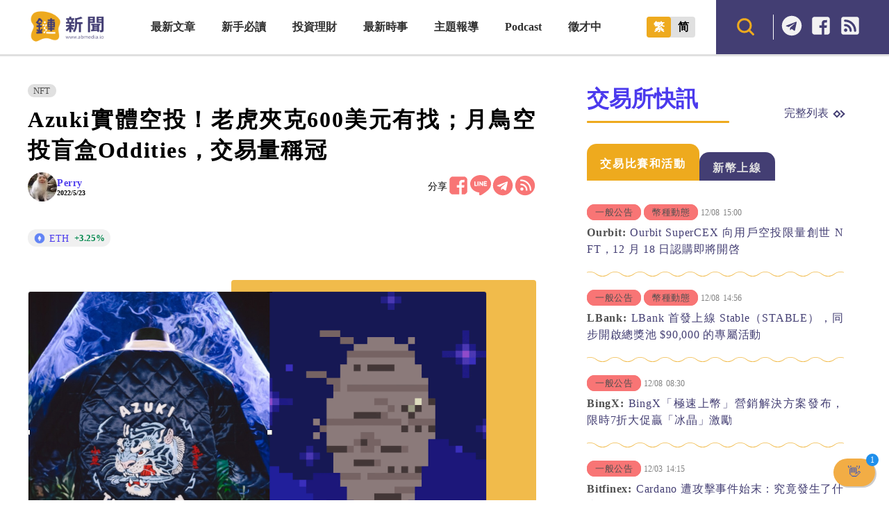

--- FILE ---
content_type: text/html; charset=UTF-8
request_url: https://abmedia.io/20220523-azuki-twin-tiger-jacket-moonbirds-oddities-airdrop
body_size: 25738
content:
<!DOCTYPE html>
<!--[if IE 7 | IE 8]>
<html class="ie" lang="zh-TW">
<![endif]-->
<!--[if !(IE 7) | !(IE 8)  ]><!-->
<html lang="zh-TW" class="no-js">
<!--<![endif]-->

<head>
	<meta charset="UTF-8">
	<meta name="author" content="鏈新聞 ABMedia" />
	<meta name="rating" content="general" />
	<meta name="viewport" content="width=device-width, initial-scale=1" />
	<meta name="google-site-verification" content="thCR8BlrrC9xLgp1G7gxTylN7OpECSHk4hscZFtS6WA">
	<meta name="google-site-verification" content="HJNYsKNbLlo3DeUQ_acQxHTACmRTdSE9yyf1oZKA6AE">
	<link rel="preload" as="style" href="https://abmedia.io/wp-content/themes/abmedia/css/main.min.css?ver=1750826232">
	<link rel="preload" as="style" href="https://abmedia.io/wp-content/themes/abmedia/css/header.min.css?ver=1750826232">
	<link rel="preload" as="style" href="https://abmedia.io/wp-content/themes/abmedia/css/rwd.min.css?ver=1750826232">
	<link rel="profile" href="https://gmpg.org/xfn/11">
	<link rel="alternate" title="RSS 2.0 訂閱最新文章" href="https://abmedia.io/feed" />
	<link rel="pingback" href="https://abmedia.io/xmlrpc.php">
	<!--[if lt IE 9]>
	<script src="//html5shiv.googlecode.com/svn/trunk/html5.js"></script>
	<![endif]-->
	<meta name='robots' content='index, follow, max-image-preview:large, max-snippet:-1, max-video-preview:-1' />
	<style>img:is([sizes="auto" i], [sizes^="auto," i]) { contain-intrinsic-size: 3000px 1500px }</style>
	
	<!-- This site is optimized with the Yoast SEO plugin v26.5 - https://yoast.com/wordpress/plugins/seo/ -->
	<title>Azuki實體空投！老虎夾克600美元有找；月鳥空投盲盒Oddities，交易量稱冠 | 鏈新聞 ABMedia</title>
	<meta name="description" content="在經歷了創辦人自曝過往黑歷史的風波後，藍籌 NFT 專案 Azuki 近期又有新動作，其空投給其持有人一個可用來交換精緻實體物品的 NFT。此外，另一知名專案 Moonbird 也向持有人空投了盲盒「Moonbirds Oddities」，預計於 7 月正式解盲。 Azuki 雙胞胎老虎外套" />
	<link rel="canonical" href="https://abmedia.io/20220523-azuki-twin-tiger-jacket-moonbirds-oddities-airdrop" />
	<meta property="og:locale" content="zh_TW" />
	<meta property="og:type" content="article" />
	<meta property="og:title" content="Azuki實體空投！老虎夾克600美元有找；月鳥空投盲盒Oddities，交易量稱冠 | 鏈新聞 ABMedia" />
	<meta property="og:description" content="在經歷了創辦人自曝過往黑歷史的風波後，藍籌 NFT 專案 Azuki 近期又有新動作，其空投給其持有人一個可用來交換精緻實體物品的 NFT。此外，另一知名專案 Moonbird 也向持有人空投了盲盒「Moonbirds Oddities」，預計於 7 月正式解盲。 Azuki 雙胞胎老虎外套" />
	<meta property="og:url" content="https://abmedia.io/20220523-azuki-twin-tiger-jacket-moonbirds-oddities-airdrop" />
	<meta property="og:site_name" content="鏈新聞 ABMedia" />
	<meta property="article:publisher" content="https://www.facebook.com/abmedia.io/" />
	<meta property="article:published_time" content="2022-05-23T09:25:23+00:00" />
	<meta property="article:modified_time" content="2022-05-23T09:32:22+00:00" />
	<meta property="og:image" content="https://abmedia.io/wp-content/uploads/2022/05/截圖-2022-05-23-下午5.31.54.png" />
	<meta property="og:image:width" content="1034" />
	<meta property="og:image:height" content="636" />
	<meta property="og:image:type" content="image/png" />
	<meta name="author" content="Perry" />
	<meta name="twitter:card" content="summary_large_image" />
	<meta name="twitter:creator" content="@ABMedia_Crypto" />
	<meta name="twitter:site" content="@ABMedia_Crypto" />
	<script type="application/ld+json" class="yoast-schema-graph">{"@context":"https://schema.org","@graph":[{"@type":"NewsArticle","@id":"https://abmedia.io/20220523-azuki-twin-tiger-jacket-moonbirds-oddities-airdrop#article","isPartOf":{"@id":"https://abmedia.io/20220523-azuki-twin-tiger-jacket-moonbirds-oddities-airdrop"},"author":{"name":"Perry","@id":"https://abmedia.io/#/schema/person/51c0819e62dfa3e760bb56217c047366"},"headline":"Azuki實體空投！老虎夾克600美元有找；月鳥空投盲盒Oddities，交易量稱冠","datePublished":"2022-05-23T09:25:23+00:00","dateModified":"2022-05-23T09:32:22+00:00","mainEntityOfPage":{"@id":"https://abmedia.io/20220523-azuki-twin-tiger-jacket-moonbirds-oddities-airdrop"},"wordCount":41,"publisher":{"@id":"https://abmedia.io/#organization"},"image":{"@id":"https://abmedia.io/20220523-azuki-twin-tiger-jacket-moonbirds-oddities-airdrop#primaryimage"},"thumbnailUrl":"https://i0.wp.com/abmedia.io/wp-content/uploads/2022/05/%E6%88%AA%E5%9C%96-2022-05-23-%E4%B8%8B%E5%8D%885.31.54.png?fit=1034%2C636&quality=99&ssl=1","keywords":["Azuki","Moonbirds","Moonbirds Oddities","雙胞胎老虎外套"],"articleSection":["NFT"],"inLanguage":"zh-TW"},{"@type":"WebPage","@id":"https://abmedia.io/20220523-azuki-twin-tiger-jacket-moonbirds-oddities-airdrop","url":"https://abmedia.io/20220523-azuki-twin-tiger-jacket-moonbirds-oddities-airdrop","name":"Azuki實體空投！老虎夾克600美元有找；月鳥空投盲盒Oddities，交易量稱冠 | 鏈新聞 ABMedia","isPartOf":{"@id":"https://abmedia.io/#website"},"primaryImageOfPage":{"@id":"https://abmedia.io/20220523-azuki-twin-tiger-jacket-moonbirds-oddities-airdrop#primaryimage"},"image":{"@id":"https://abmedia.io/20220523-azuki-twin-tiger-jacket-moonbirds-oddities-airdrop#primaryimage"},"thumbnailUrl":"https://i0.wp.com/abmedia.io/wp-content/uploads/2022/05/%E6%88%AA%E5%9C%96-2022-05-23-%E4%B8%8B%E5%8D%885.31.54.png?fit=1034%2C636&quality=99&ssl=1","datePublished":"2022-05-23T09:25:23+00:00","dateModified":"2022-05-23T09:32:22+00:00","description":"在經歷了創辦人自曝過往黑歷史的風波後，藍籌 NFT 專案 Azuki 近期又有新動作，其空投給其持有人一個可用來交換精緻實體物品的 NFT。此外，另一知名專案 Moonbird 也向持有人空投了盲盒「Moonbirds Oddities」，預計於 7 月正式解盲。 Azuki 雙胞胎老虎外套","breadcrumb":{"@id":"https://abmedia.io/20220523-azuki-twin-tiger-jacket-moonbirds-oddities-airdrop#breadcrumb"},"inLanguage":"zh-TW","potentialAction":[{"@type":"ReadAction","target":["https://abmedia.io/20220523-azuki-twin-tiger-jacket-moonbirds-oddities-airdrop"]}]},{"@type":"ImageObject","inLanguage":"zh-TW","@id":"https://abmedia.io/20220523-azuki-twin-tiger-jacket-moonbirds-oddities-airdrop#primaryimage","url":"https://i0.wp.com/abmedia.io/wp-content/uploads/2022/05/%E6%88%AA%E5%9C%96-2022-05-23-%E4%B8%8B%E5%8D%885.31.54.png?fit=1034%2C636&quality=99&ssl=1","contentUrl":"https://i0.wp.com/abmedia.io/wp-content/uploads/2022/05/%E6%88%AA%E5%9C%96-2022-05-23-%E4%B8%8B%E5%8D%885.31.54.png?fit=1034%2C636&quality=99&ssl=1","width":1034,"height":636,"caption":"Azuki實體空投！老虎夾克600美元有找；月鳥空投盲盒Oddities，交易量稱冠"},{"@type":"BreadcrumbList","@id":"https://abmedia.io/20220523-azuki-twin-tiger-jacket-moonbirds-oddities-airdrop#breadcrumb","itemListElement":[{"@type":"ListItem","position":1,"name":"首頁","item":"https://abmedia.io/"},{"@type":"ListItem","position":2,"name":"投資理財","item":"https://abmedia.io/category/invsetments"},{"@type":"ListItem","position":3,"name":"NFT","item":"https://abmedia.io/category/invsetments/nft"},{"@type":"ListItem","position":4,"name":"Azuki實體空投！老虎夾克600美元有找；月鳥空投盲盒Oddities，交易量稱冠"}]},{"@type":"WebSite","@id":"https://abmedia.io/#website","url":"https://abmedia.io/","name":"鏈新聞 ABMedia","description":"台灣最值得信賴的區塊鏈媒體「鏈新聞」(比特幣、虛擬貨幣)","publisher":{"@id":"https://abmedia.io/#organization"},"potentialAction":[{"@type":"SearchAction","target":{"@type":"EntryPoint","urlTemplate":"https://abmedia.io/?s={search_term_string}"},"query-input":{"@type":"PropertyValueSpecification","valueRequired":true,"valueName":"search_term_string"}}],"inLanguage":"zh-TW"},{"@type":"Organization","@id":"https://abmedia.io/#organization","name":"鏈新聞 ABMedia","url":"https://abmedia.io/","logo":{"@type":"ImageObject","inLanguage":"zh-TW","@id":"https://abmedia.io/#/schema/logo/image/","url":"https://abmedia.io/wp-content/uploads/2022/06/鏈新聞-03.jpg","contentUrl":"https://abmedia.io/wp-content/uploads/2022/06/鏈新聞-03.jpg","width":1200,"height":900,"caption":"鏈新聞 ABMedia"},"image":{"@id":"https://abmedia.io/#/schema/logo/image/"},"sameAs":["https://www.facebook.com/abmedia.io/","https://x.com/ABMedia_Crypto"]},{"@type":"Person","@id":"https://abmedia.io/#/schema/person/51c0819e62dfa3e760bb56217c047366","name":"Perry","image":{"@type":"ImageObject","inLanguage":"zh-TW","@id":"https://abmedia.io/#/schema/person/image/","url":"https://secure.gravatar.com/avatar/94106ecba9c32315022b6081cfe7ce054b1d65f602fbce6dd2a9bcb6a74c175d?s=96&d=blank&r=g","contentUrl":"https://secure.gravatar.com/avatar/94106ecba9c32315022b6081cfe7ce054b1d65f602fbce6dd2a9bcb6a74c175d?s=96&d=blank&r=g","caption":"Perry"},"description":"我愛傷心欲絕。","url":"https://abmedia.io/author/perry"}]}</script>
	<!-- / Yoast SEO plugin. -->


<link rel='dns-prefetch' href='//ajax.googleapis.com' />
<link rel='dns-prefetch' href='//stats.wp.com' />
<link rel='preconnect' href='//i0.wp.com' />
<script type="05a2e5718562a27331ce9149-text/javascript">
/* <![CDATA[ */
window._wpemojiSettings = {"baseUrl":"https:\/\/s.w.org\/images\/core\/emoji\/16.0.1\/72x72\/","ext":".png","svgUrl":"https:\/\/s.w.org\/images\/core\/emoji\/16.0.1\/svg\/","svgExt":".svg","source":{"concatemoji":"https:\/\/abmedia.io\/wp-includes\/js\/wp-emoji-release.min.js?ver=6.8.3"}};
/*! This file is auto-generated */
!function(s,n){var o,i,e;function c(e){try{var t={supportTests:e,timestamp:(new Date).valueOf()};sessionStorage.setItem(o,JSON.stringify(t))}catch(e){}}function p(e,t,n){e.clearRect(0,0,e.canvas.width,e.canvas.height),e.fillText(t,0,0);var t=new Uint32Array(e.getImageData(0,0,e.canvas.width,e.canvas.height).data),a=(e.clearRect(0,0,e.canvas.width,e.canvas.height),e.fillText(n,0,0),new Uint32Array(e.getImageData(0,0,e.canvas.width,e.canvas.height).data));return t.every(function(e,t){return e===a[t]})}function u(e,t){e.clearRect(0,0,e.canvas.width,e.canvas.height),e.fillText(t,0,0);for(var n=e.getImageData(16,16,1,1),a=0;a<n.data.length;a++)if(0!==n.data[a])return!1;return!0}function f(e,t,n,a){switch(t){case"flag":return n(e,"\ud83c\udff3\ufe0f\u200d\u26a7\ufe0f","\ud83c\udff3\ufe0f\u200b\u26a7\ufe0f")?!1:!n(e,"\ud83c\udde8\ud83c\uddf6","\ud83c\udde8\u200b\ud83c\uddf6")&&!n(e,"\ud83c\udff4\udb40\udc67\udb40\udc62\udb40\udc65\udb40\udc6e\udb40\udc67\udb40\udc7f","\ud83c\udff4\u200b\udb40\udc67\u200b\udb40\udc62\u200b\udb40\udc65\u200b\udb40\udc6e\u200b\udb40\udc67\u200b\udb40\udc7f");case"emoji":return!a(e,"\ud83e\udedf")}return!1}function g(e,t,n,a){var r="undefined"!=typeof WorkerGlobalScope&&self instanceof WorkerGlobalScope?new OffscreenCanvas(300,150):s.createElement("canvas"),o=r.getContext("2d",{willReadFrequently:!0}),i=(o.textBaseline="top",o.font="600 32px Arial",{});return e.forEach(function(e){i[e]=t(o,e,n,a)}),i}function t(e){var t=s.createElement("script");t.src=e,t.defer=!0,s.head.appendChild(t)}"undefined"!=typeof Promise&&(o="wpEmojiSettingsSupports",i=["flag","emoji"],n.supports={everything:!0,everythingExceptFlag:!0},e=new Promise(function(e){s.addEventListener("DOMContentLoaded",e,{once:!0})}),new Promise(function(t){var n=function(){try{var e=JSON.parse(sessionStorage.getItem(o));if("object"==typeof e&&"number"==typeof e.timestamp&&(new Date).valueOf()<e.timestamp+604800&&"object"==typeof e.supportTests)return e.supportTests}catch(e){}return null}();if(!n){if("undefined"!=typeof Worker&&"undefined"!=typeof OffscreenCanvas&&"undefined"!=typeof URL&&URL.createObjectURL&&"undefined"!=typeof Blob)try{var e="postMessage("+g.toString()+"("+[JSON.stringify(i),f.toString(),p.toString(),u.toString()].join(",")+"));",a=new Blob([e],{type:"text/javascript"}),r=new Worker(URL.createObjectURL(a),{name:"wpTestEmojiSupports"});return void(r.onmessage=function(e){c(n=e.data),r.terminate(),t(n)})}catch(e){}c(n=g(i,f,p,u))}t(n)}).then(function(e){for(var t in e)n.supports[t]=e[t],n.supports.everything=n.supports.everything&&n.supports[t],"flag"!==t&&(n.supports.everythingExceptFlag=n.supports.everythingExceptFlag&&n.supports[t]);n.supports.everythingExceptFlag=n.supports.everythingExceptFlag&&!n.supports.flag,n.DOMReady=!1,n.readyCallback=function(){n.DOMReady=!0}}).then(function(){return e}).then(function(){var e;n.supports.everything||(n.readyCallback(),(e=n.source||{}).concatemoji?t(e.concatemoji):e.wpemoji&&e.twemoji&&(t(e.twemoji),t(e.wpemoji)))}))}((window,document),window._wpemojiSettings);
/* ]]> */
</script>
<!-- abmedia.io is managing ads with Advanced Ads 2.0.14 – https://wpadvancedads.com/ --><script id="abmed-ready" type="05a2e5718562a27331ce9149-text/javascript">
			window.advanced_ads_ready=function(e,a){a=a||"complete";var d=function(e){return"interactive"===a?"loading"!==e:"complete"===e};d(document.readyState)?e():document.addEventListener("readystatechange",(function(a){d(a.target.readyState)&&e()}),{once:"interactive"===a})},window.advanced_ads_ready_queue=window.advanced_ads_ready_queue||[];		</script>
		
<link rel='stylesheet' id='theme-abmedia-main-css' href='https://abmedia.io/wp-content/themes/abmedia/css/main.min.css?ver=1750826232' type='text/css' media='all' />
<link rel='stylesheet' id='theme-abmedia-header-css' href='https://abmedia.io/wp-content/themes/abmedia/css/header.min.css?ver=1750826232' type='text/css' media='all' />
<link rel='stylesheet' id='theme-abmedia-footer-css' href='https://abmedia.io/wp-content/themes/abmedia/css/footer.min.css?ver=1750826232' type='text/css' media='all' />
<link rel='stylesheet' id='theme-abmedia-rwd-css' href='https://abmedia.io/wp-content/themes/abmedia/css/rwd.min.css?ver=1750826232' type='text/css' media='all' />
<style id='wp-emoji-styles-inline-css' type='text/css'>

	img.wp-smiley, img.emoji {
		display: inline !important;
		border: none !important;
		box-shadow: none !important;
		height: 1em !important;
		width: 1em !important;
		margin: 0 0.07em !important;
		vertical-align: -0.1em !important;
		background: none !important;
		padding: 0 !important;
	}
</style>
<link rel='stylesheet' id='wp-block-library-css' href='https://abmedia.io/wp-includes/css/dist/block-library/style.min.css?ver=6.8.3' type='text/css' media='all' />
<style id='classic-theme-styles-inline-css' type='text/css'>
/*! This file is auto-generated */
.wp-block-button__link{color:#fff;background-color:#32373c;border-radius:9999px;box-shadow:none;text-decoration:none;padding:calc(.667em + 2px) calc(1.333em + 2px);font-size:1.125em}.wp-block-file__button{background:#32373c;color:#fff;text-decoration:none}
</style>
<link rel='stylesheet' id='wp-components-css' href='https://abmedia.io/wp-includes/css/dist/components/style.min.css?ver=6.8.3' type='text/css' media='all' />
<link rel='stylesheet' id='wp-preferences-css' href='https://abmedia.io/wp-includes/css/dist/preferences/style.min.css?ver=6.8.3' type='text/css' media='all' />
<link rel='stylesheet' id='wp-block-editor-css' href='https://abmedia.io/wp-includes/css/dist/block-editor/style.min.css?ver=6.8.3' type='text/css' media='all' />
<link rel='stylesheet' id='popup-maker-block-library-style-css' href='https://abmedia.io/wp-content/plugins/popup-maker/dist/packages/block-library-style.css?ver=dbea705cfafe089d65f1' type='text/css' media='all' />
<link rel='stylesheet' id='mediaelement-css' href='https://abmedia.io/wp-includes/js/mediaelement/mediaelementplayer-legacy.min.css?ver=4.2.17' type='text/css' media='all' />
<link rel='stylesheet' id='wp-mediaelement-css' href='https://abmedia.io/wp-includes/js/mediaelement/wp-mediaelement.min.css?ver=6.8.3' type='text/css' media='all' />
<style id='jetpack-sharing-buttons-style-inline-css' type='text/css'>
.jetpack-sharing-buttons__services-list{display:flex;flex-direction:row;flex-wrap:wrap;gap:0;list-style-type:none;margin:5px;padding:0}.jetpack-sharing-buttons__services-list.has-small-icon-size{font-size:12px}.jetpack-sharing-buttons__services-list.has-normal-icon-size{font-size:16px}.jetpack-sharing-buttons__services-list.has-large-icon-size{font-size:24px}.jetpack-sharing-buttons__services-list.has-huge-icon-size{font-size:36px}@media print{.jetpack-sharing-buttons__services-list{display:none!important}}.editor-styles-wrapper .wp-block-jetpack-sharing-buttons{gap:0;padding-inline-start:0}ul.jetpack-sharing-buttons__services-list.has-background{padding:1.25em 2.375em}
</style>
<style id='global-styles-inline-css' type='text/css'>
:root{--wp--preset--aspect-ratio--square: 1;--wp--preset--aspect-ratio--4-3: 4/3;--wp--preset--aspect-ratio--3-4: 3/4;--wp--preset--aspect-ratio--3-2: 3/2;--wp--preset--aspect-ratio--2-3: 2/3;--wp--preset--aspect-ratio--16-9: 16/9;--wp--preset--aspect-ratio--9-16: 9/16;--wp--preset--color--black: #000000;--wp--preset--color--cyan-bluish-gray: #abb8c3;--wp--preset--color--white: #ffffff;--wp--preset--color--pale-pink: #f78da7;--wp--preset--color--vivid-red: #cf2e2e;--wp--preset--color--luminous-vivid-orange: #ff6900;--wp--preset--color--luminous-vivid-amber: #fcb900;--wp--preset--color--light-green-cyan: #7bdcb5;--wp--preset--color--vivid-green-cyan: #00d084;--wp--preset--color--pale-cyan-blue: #8ed1fc;--wp--preset--color--vivid-cyan-blue: #0693e3;--wp--preset--color--vivid-purple: #9b51e0;--wp--preset--gradient--vivid-cyan-blue-to-vivid-purple: linear-gradient(135deg,rgba(6,147,227,1) 0%,rgb(155,81,224) 100%);--wp--preset--gradient--light-green-cyan-to-vivid-green-cyan: linear-gradient(135deg,rgb(122,220,180) 0%,rgb(0,208,130) 100%);--wp--preset--gradient--luminous-vivid-amber-to-luminous-vivid-orange: linear-gradient(135deg,rgba(252,185,0,1) 0%,rgba(255,105,0,1) 100%);--wp--preset--gradient--luminous-vivid-orange-to-vivid-red: linear-gradient(135deg,rgba(255,105,0,1) 0%,rgb(207,46,46) 100%);--wp--preset--gradient--very-light-gray-to-cyan-bluish-gray: linear-gradient(135deg,rgb(238,238,238) 0%,rgb(169,184,195) 100%);--wp--preset--gradient--cool-to-warm-spectrum: linear-gradient(135deg,rgb(74,234,220) 0%,rgb(151,120,209) 20%,rgb(207,42,186) 40%,rgb(238,44,130) 60%,rgb(251,105,98) 80%,rgb(254,248,76) 100%);--wp--preset--gradient--blush-light-purple: linear-gradient(135deg,rgb(255,206,236) 0%,rgb(152,150,240) 100%);--wp--preset--gradient--blush-bordeaux: linear-gradient(135deg,rgb(254,205,165) 0%,rgb(254,45,45) 50%,rgb(107,0,62) 100%);--wp--preset--gradient--luminous-dusk: linear-gradient(135deg,rgb(255,203,112) 0%,rgb(199,81,192) 50%,rgb(65,88,208) 100%);--wp--preset--gradient--pale-ocean: linear-gradient(135deg,rgb(255,245,203) 0%,rgb(182,227,212) 50%,rgb(51,167,181) 100%);--wp--preset--gradient--electric-grass: linear-gradient(135deg,rgb(202,248,128) 0%,rgb(113,206,126) 100%);--wp--preset--gradient--midnight: linear-gradient(135deg,rgb(2,3,129) 0%,rgb(40,116,252) 100%);--wp--preset--font-size--small: 13px;--wp--preset--font-size--medium: 20px;--wp--preset--font-size--large: 36px;--wp--preset--font-size--x-large: 42px;--wp--preset--spacing--20: 0.44rem;--wp--preset--spacing--30: 0.67rem;--wp--preset--spacing--40: 1rem;--wp--preset--spacing--50: 1.5rem;--wp--preset--spacing--60: 2.25rem;--wp--preset--spacing--70: 3.38rem;--wp--preset--spacing--80: 5.06rem;--wp--preset--shadow--natural: 6px 6px 9px rgba(0, 0, 0, 0.2);--wp--preset--shadow--deep: 12px 12px 50px rgba(0, 0, 0, 0.4);--wp--preset--shadow--sharp: 6px 6px 0px rgba(0, 0, 0, 0.2);--wp--preset--shadow--outlined: 6px 6px 0px -3px rgba(255, 255, 255, 1), 6px 6px rgba(0, 0, 0, 1);--wp--preset--shadow--crisp: 6px 6px 0px rgba(0, 0, 0, 1);}:where(.is-layout-flex){gap: 0.5em;}:where(.is-layout-grid){gap: 0.5em;}body .is-layout-flex{display: flex;}.is-layout-flex{flex-wrap: wrap;align-items: center;}.is-layout-flex > :is(*, div){margin: 0;}body .is-layout-grid{display: grid;}.is-layout-grid > :is(*, div){margin: 0;}:where(.wp-block-columns.is-layout-flex){gap: 2em;}:where(.wp-block-columns.is-layout-grid){gap: 2em;}:where(.wp-block-post-template.is-layout-flex){gap: 1.25em;}:where(.wp-block-post-template.is-layout-grid){gap: 1.25em;}.has-black-color{color: var(--wp--preset--color--black) !important;}.has-cyan-bluish-gray-color{color: var(--wp--preset--color--cyan-bluish-gray) !important;}.has-white-color{color: var(--wp--preset--color--white) !important;}.has-pale-pink-color{color: var(--wp--preset--color--pale-pink) !important;}.has-vivid-red-color{color: var(--wp--preset--color--vivid-red) !important;}.has-luminous-vivid-orange-color{color: var(--wp--preset--color--luminous-vivid-orange) !important;}.has-luminous-vivid-amber-color{color: var(--wp--preset--color--luminous-vivid-amber) !important;}.has-light-green-cyan-color{color: var(--wp--preset--color--light-green-cyan) !important;}.has-vivid-green-cyan-color{color: var(--wp--preset--color--vivid-green-cyan) !important;}.has-pale-cyan-blue-color{color: var(--wp--preset--color--pale-cyan-blue) !important;}.has-vivid-cyan-blue-color{color: var(--wp--preset--color--vivid-cyan-blue) !important;}.has-vivid-purple-color{color: var(--wp--preset--color--vivid-purple) !important;}.has-black-background-color{background-color: var(--wp--preset--color--black) !important;}.has-cyan-bluish-gray-background-color{background-color: var(--wp--preset--color--cyan-bluish-gray) !important;}.has-white-background-color{background-color: var(--wp--preset--color--white) !important;}.has-pale-pink-background-color{background-color: var(--wp--preset--color--pale-pink) !important;}.has-vivid-red-background-color{background-color: var(--wp--preset--color--vivid-red) !important;}.has-luminous-vivid-orange-background-color{background-color: var(--wp--preset--color--luminous-vivid-orange) !important;}.has-luminous-vivid-amber-background-color{background-color: var(--wp--preset--color--luminous-vivid-amber) !important;}.has-light-green-cyan-background-color{background-color: var(--wp--preset--color--light-green-cyan) !important;}.has-vivid-green-cyan-background-color{background-color: var(--wp--preset--color--vivid-green-cyan) !important;}.has-pale-cyan-blue-background-color{background-color: var(--wp--preset--color--pale-cyan-blue) !important;}.has-vivid-cyan-blue-background-color{background-color: var(--wp--preset--color--vivid-cyan-blue) !important;}.has-vivid-purple-background-color{background-color: var(--wp--preset--color--vivid-purple) !important;}.has-black-border-color{border-color: var(--wp--preset--color--black) !important;}.has-cyan-bluish-gray-border-color{border-color: var(--wp--preset--color--cyan-bluish-gray) !important;}.has-white-border-color{border-color: var(--wp--preset--color--white) !important;}.has-pale-pink-border-color{border-color: var(--wp--preset--color--pale-pink) !important;}.has-vivid-red-border-color{border-color: var(--wp--preset--color--vivid-red) !important;}.has-luminous-vivid-orange-border-color{border-color: var(--wp--preset--color--luminous-vivid-orange) !important;}.has-luminous-vivid-amber-border-color{border-color: var(--wp--preset--color--luminous-vivid-amber) !important;}.has-light-green-cyan-border-color{border-color: var(--wp--preset--color--light-green-cyan) !important;}.has-vivid-green-cyan-border-color{border-color: var(--wp--preset--color--vivid-green-cyan) !important;}.has-pale-cyan-blue-border-color{border-color: var(--wp--preset--color--pale-cyan-blue) !important;}.has-vivid-cyan-blue-border-color{border-color: var(--wp--preset--color--vivid-cyan-blue) !important;}.has-vivid-purple-border-color{border-color: var(--wp--preset--color--vivid-purple) !important;}.has-vivid-cyan-blue-to-vivid-purple-gradient-background{background: var(--wp--preset--gradient--vivid-cyan-blue-to-vivid-purple) !important;}.has-light-green-cyan-to-vivid-green-cyan-gradient-background{background: var(--wp--preset--gradient--light-green-cyan-to-vivid-green-cyan) !important;}.has-luminous-vivid-amber-to-luminous-vivid-orange-gradient-background{background: var(--wp--preset--gradient--luminous-vivid-amber-to-luminous-vivid-orange) !important;}.has-luminous-vivid-orange-to-vivid-red-gradient-background{background: var(--wp--preset--gradient--luminous-vivid-orange-to-vivid-red) !important;}.has-very-light-gray-to-cyan-bluish-gray-gradient-background{background: var(--wp--preset--gradient--very-light-gray-to-cyan-bluish-gray) !important;}.has-cool-to-warm-spectrum-gradient-background{background: var(--wp--preset--gradient--cool-to-warm-spectrum) !important;}.has-blush-light-purple-gradient-background{background: var(--wp--preset--gradient--blush-light-purple) !important;}.has-blush-bordeaux-gradient-background{background: var(--wp--preset--gradient--blush-bordeaux) !important;}.has-luminous-dusk-gradient-background{background: var(--wp--preset--gradient--luminous-dusk) !important;}.has-pale-ocean-gradient-background{background: var(--wp--preset--gradient--pale-ocean) !important;}.has-electric-grass-gradient-background{background: var(--wp--preset--gradient--electric-grass) !important;}.has-midnight-gradient-background{background: var(--wp--preset--gradient--midnight) !important;}.has-small-font-size{font-size: var(--wp--preset--font-size--small) !important;}.has-medium-font-size{font-size: var(--wp--preset--font-size--medium) !important;}.has-large-font-size{font-size: var(--wp--preset--font-size--large) !important;}.has-x-large-font-size{font-size: var(--wp--preset--font-size--x-large) !important;}
:where(.wp-block-post-template.is-layout-flex){gap: 1.25em;}:where(.wp-block-post-template.is-layout-grid){gap: 1.25em;}
:where(.wp-block-columns.is-layout-flex){gap: 2em;}:where(.wp-block-columns.is-layout-grid){gap: 2em;}
:root :where(.wp-block-pullquote){font-size: 1.5em;line-height: 1.6;}
</style>
<link rel='stylesheet' id='abmedia-keywords-linker-css-css' href='https://abmedia.io/wp-content/plugins/abmedia-keywords-linker/abmedia-keywords-linker.css?ver=1758180255' type='text/css' media='all' />
<link rel='stylesheet' id='theme-abmedia-news-css' href='https://abmedia.io/wp-content/plugins/abmedia-news-api/style.min.css?ver=1758272854' type='text/css' media='all' />
<link rel='stylesheet' id='gn-frontend-gnfollow-style-css' href='https://abmedia.io/wp-content/plugins/gn-publisher/assets/css/gn-frontend-gnfollow.min.css?ver=1.5.25' type='text/css' media='all' />
<link rel='stylesheet' id='rss-retriever-css' href='https://abmedia.io/wp-content/plugins/wp-rss-retriever/inc/css/rss-retriever.css?ver=1.6.10' type='text/css' media='all' />
<link rel='stylesheet' id='ez-toc-css' href='https://abmedia.io/wp-content/plugins/easy-table-of-contents/assets/css/screen.min.css?ver=2.0.78' type='text/css' media='all' />
<style id='ez-toc-inline-css' type='text/css'>
div#ez-toc-container .ez-toc-title {font-size: 120%;}div#ez-toc-container .ez-toc-title {font-weight: 500;}div#ez-toc-container ul li , div#ez-toc-container ul li a {font-size: 95%;}div#ez-toc-container ul li , div#ez-toc-container ul li a {font-weight: 500;}div#ez-toc-container nav ul ul li {font-size: 90%;}.ez-toc-box-title {font-weight: bold; margin-bottom: 10px; text-align: center; text-transform: uppercase; letter-spacing: 1px; color: #666; padding-bottom: 5px;position:absolute;top:-4%;left:5%;background-color: inherit;transition: top 0.3s ease;}.ez-toc-box-title.toc-closed {top:-25%;}
.ez-toc-container-direction {direction: ltr;}.ez-toc-counter ul{counter-reset: item ;}.ez-toc-counter nav ul li a::before {content: counters(item, '.', decimal) '. ';display: inline-block;counter-increment: item;flex-grow: 0;flex-shrink: 0;margin-right: .2em; float: left; }.ez-toc-widget-direction {direction: ltr;}.ez-toc-widget-container ul{counter-reset: item ;}.ez-toc-widget-container nav ul li a::before {content: counters(item, '.', decimal) '. ';display: inline-block;counter-increment: item;flex-grow: 0;flex-shrink: 0;margin-right: .2em; float: left; }
</style>
<link rel='stylesheet' id='popup-maker-site-css' href='//abmedia.io/wp-content/uploads/pum/pum-site-styles.css?generated=1764654117&#038;ver=1.21.5' type='text/css' media='all' />
<script type="05a2e5718562a27331ce9149-text/javascript" src="https://abmedia.io/wp-includes/js/jquery/jquery.min.js?ver=3.7.1" id="jquery-core-js"></script>
<script type="05a2e5718562a27331ce9149-text/javascript" src="https://abmedia.io/wp-includes/js/jquery/jquery-migrate.min.js?ver=3.4.1" id="jquery-migrate-js"></script>
<script type="05a2e5718562a27331ce9149-text/javascript" src="https://abmedia.io/wp-content/themes/abmedia/js/post-progress.min.js?ver=1750826232" id="theme-abmedia-post-progress-js"></script>
<script type="05a2e5718562a27331ce9149-text/javascript" id="achang-abmedia-rwd-js-extra">
/* <![CDATA[ */
var abThemeData = {"theme_url":"https:\/\/abmedia.io\/wp-content\/themes\/abmedia"};
/* ]]> */
</script>
<script type="05a2e5718562a27331ce9149-text/javascript" src="https://abmedia.io/wp-content/themes/abmedia/js/rwd-menu.min.js?ver=1750826232" id="achang-abmedia-rwd-js"></script>
<script type="05a2e5718562a27331ce9149-text/javascript" src="https://abmedia.io/wp-content/themes/abmedia/js/opencc.min.js?ver=6.8.3" id="achang-abmedia-opencc-js"></script>
<script type="05a2e5718562a27331ce9149-text/javascript" src="https://abmedia.io/wp-content/themes/abmedia/js/search.min.js?ver=6.8.3" id="achang-abmedia-search-js"></script>
<script type="05a2e5718562a27331ce9149-text/javascript" src="https://abmedia.io/wp-content/plugins/abmedia-news-api/script.min.js?ver=1758272854" id="theme-abmedia-news-js"></script>
<script type="05a2e5718562a27331ce9149-text/javascript" src="https://ajax.googleapis.com/ajax/libs/webfont/1.6.26/webfont.js?ver=6.8.3" id="abmedia-google-font-js"></script>
<link rel="https://api.w.org/" href="https://abmedia.io/wp-json/" /><link rel="alternate" title="JSON" type="application/json" href="https://abmedia.io/wp-json/wp/v2/posts/46895" /><meta name="generator" content="WordPress 6.8.3" />
<link rel='shortlink' href='https://abmedia.io/?p=46895' />
<link rel="alternate" title="oEmbed (JSON)" type="application/json+oembed" href="https://abmedia.io/wp-json/oembed/1.0/embed?url=https%3A%2F%2Fabmedia.io%2F20220523-azuki-twin-tiger-jacket-moonbirds-oddities-airdrop" />
<link rel="alternate" title="oEmbed (XML)" type="text/xml+oembed" href="https://abmedia.io/wp-json/oembed/1.0/embed?url=https%3A%2F%2Fabmedia.io%2F20220523-azuki-twin-tiger-jacket-moonbirds-oddities-airdrop&#038;format=xml" />
	<style>img#wpstats{display:none}</style>
		<!-- Google tag (gtag.js) -->
<script async src="https://www.googletagmanager.com/gtag/js?id=G-YHG176H809" type="05a2e5718562a27331ce9149-text/javascript"></script>
<script type="05a2e5718562a27331ce9149-text/javascript">
  window.dataLayer = window.dataLayer || [];
  function gtag(){dataLayer.push(arguments);}
  gtag('js', new Date());

  gtag('config', 'G-YHG176H809');
</script><link rel="preload" as="image" href="https://abmedia.io/wp-content/uploads/2022/05/截圖-2022-05-23-下午5.31.54.png" /><script type="application/ld+json" class="abmedia-schema">
{
    "@context":"https://schema.org",
    "@graph":[
        {
            "@type":"Organization",
            "@id":"https://abmedia.io/#organization",
            "name":"鏈新聞 ABMedia",
            "sameAs":[
            "https://www.facebook.com/abmedia.io/"
            ],
            "email":"wade.kuan@abmedia.io",
            "logo":{
                "@type":"ImageObject",
                "@id":"https://abmedia.io/#logo",
                "url":"https://abmedia.io/wp-content/themes/abmedia/images/logo-top.png",
                "contentUrl":"https://abmedia.io/wp-content/themes/abmedia/images/logo-top.png",
                "caption":"鏈新聞 ABMedia",
                "inLanguage":"zh-TW",
                "width":"600",
                "height":"256"
            }
        },
        {
            "@type":"WebSite",
            "@id":"https://abmedia.io/#website",
            "url":"https://abmedia.io",
            "name":"鏈新聞 ABMedia",
            "publisher":{
                "@id":"https://abmedia.io/#organization"
            },
            "inLanguage":"zh-TW",
            "potentialAction":{
                "@type":"SearchAction",
                "target":"https://abmedia.io/?s={search_term_string}",
                "query-input":"required name=search_term_string"
            }
        }
    ]
}
</script>	
<meta name="google-site-verification" content="thCR8BlrrC9xLgp1G7gxTylN7OpECSHk4hscZFtS6WA" />

<meta name="keywords" content="金融科技,區塊鏈,加密貨幣,比特幣"><link rel="icon" href="https://i0.wp.com/abmedia.io/wp-content/uploads/2022/06/favicon.png?fit=32%2C32&#038;quality=99&#038;ssl=1" sizes="32x32" />
<link rel="icon" href="https://i0.wp.com/abmedia.io/wp-content/uploads/2022/06/favicon.png?fit=160%2C160&#038;quality=99&#038;ssl=1" sizes="192x192" />
<link rel="apple-touch-icon" href="https://i0.wp.com/abmedia.io/wp-content/uploads/2022/06/favicon.png?fit=160%2C160&#038;quality=99&#038;ssl=1" />
<meta name="msapplication-TileImage" content="https://i0.wp.com/abmedia.io/wp-content/uploads/2022/06/favicon.png?fit=160%2C160&#038;quality=99&#038;ssl=1" />
		<style type="text/css" id="wp-custom-css">
			img{max-width:100%;max-height:100%}figure img{width:100%;height:100%;object-fit:cover}
figure { max-width: 100%; margin-left: 0; }
@media (max-width: 300px){
    #container, #main, #sidebar, #footer { overflow: hidden; }
}

#popmake-47873 { width: 80% !important; }

.wp-container-3.no-gap {gap: 0;justify-content: center;}
.wp-container-3.no-gap .wp-block-image, {margin:0}

.wp-block-columns.no-gap { gap: 1em; justify-content: center; }

@media screen and (max-width:768px){
.home .wp-container-3.no-gap.wp-block-columns {
    flex-wrap: wrap!important;
}
	.wp-block-columns.no-gap { gap: 0; }
}

.abmedia-ad .wp-block-image > figure { margin-bottom: 0 !important; }		</style>
		<link rel="preload" as="image" href="https://abmedia.io/wp-content/uploads/2022/05/截圖-2022-05-23-下午5.31.54.png"></head>

<body class="wp-singular post-template-default single single-post postid-46895 single-format-standard wp-theme-abmedia">

	<header id="header">
		<div class="header-area">
            <div id="main-menu-toggle">
            <img width="24" height="24" src="https://abmedia.io/wp-content/themes/abmedia/images/menu-toggle.svg" />
            </div>
			<div class="logo-area">
				<h2>                    <a id="logo" href="https://abmedia.io" title="鏈新聞 ABMedia" class="text">
						<img height="48" width="112.5" title="鏈新聞 ABMedia" alt="logo" src="https://abmedia.io/wp-content/themes/abmedia/images/logo-top.png">
                    </a>
				</h2>				<a id="rwd-logo" href="https://abmedia.io" title="鏈新聞 ABMedia"><img width="112.5" height="42" src="https://abmedia.io/wp-content/themes/abmedia/images/logo-mobile.svg"></a>            </div>
			<div id="primary-menu">
				<nav id="access" role="navigation">
					<div class="menu-main-container"><ul id="achang_menu_wrap" class="menu rwd-menu"><li id="menu-item-47856" class="menu-item menu-item-type-post_type menu-item-object-page current_page_parent menu-item-47856"><a href="https://abmedia.io/blog"><span>最新文章</span></a></li>
<li id="menu-item-47829" class="menu-item menu-item-type-taxonomy menu-item-object-category menu-item-has-children menu-item-47829"><a href="https://abmedia.io/category/beginner"><span>新手必讀</span></a>
<ul class="sub-menu">
	<li id="menu-item-47835" class="menu-item menu-item-type-taxonomy menu-item-object-category menu-item-47835"><a href="https://abmedia.io/category/beginner/tutorial"><span>新手指南</span></a></li>
	<li id="menu-item-47836" class="menu-item menu-item-type-taxonomy menu-item-object-category menu-item-47836"><a href="https://abmedia.io/category/beginner/crypto_scams"><span>加密貨幣詐騙</span></a></li>
</ul>
</li>
<li id="menu-item-47830" class="menu-item menu-item-type-taxonomy menu-item-object-category current-post-ancestor menu-item-has-children menu-item-47830"><a href="https://abmedia.io/category/invsetments"><span>投資理財</span></a>
<ul class="sub-menu">
	<li id="menu-item-47837" class="menu-item menu-item-type-taxonomy menu-item-object-category menu-item-47837"><a href="https://abmedia.io/category/invsetments/bitcoin"><span>比特幣</span></a></li>
	<li id="menu-item-47838" class="menu-item menu-item-type-taxonomy menu-item-object-category menu-item-47838"><a href="https://abmedia.io/category/invsetments/ethereum"><span>以太坊</span></a></li>
	<li id="menu-item-47839" class="menu-item menu-item-type-taxonomy menu-item-object-category menu-item-47839"><a href="https://abmedia.io/category/invsetments/market"><span>交易市場</span></a></li>
	<li id="menu-item-47854" class="menu-item menu-item-type-taxonomy menu-item-object-category current-post-ancestor current-menu-parent current-post-parent menu-item-47854"><a href="https://abmedia.io/category/invsetments/nft"><span>NFT</span></a></li>
	<li id="menu-item-50040" class="menu-item menu-item-type-taxonomy menu-item-object-category menu-item-50040"><a href="https://abmedia.io/category/invsetments/game-finance"><span>GameFi</span></a></li>
	<li id="menu-item-47840" class="menu-item menu-item-type-taxonomy menu-item-object-category menu-item-47840"><a href="https://abmedia.io/category/invsetments/defi"><span>DeFi</span></a></li>
	<li id="menu-item-47841" class="menu-item menu-item-type-taxonomy menu-item-object-category menu-item-47841"><a href="https://abmedia.io/category/invsetments/cefi"><span>CeFi</span></a></li>
	<li id="menu-item-47855" class="menu-item menu-item-type-taxonomy menu-item-object-category menu-item-47855"><a href="https://abmedia.io/category/invsetments/economics_finance"><span>傳統金融</span></a></li>
</ul>
</li>
<li id="menu-item-47831" class="menu-item menu-item-type-taxonomy menu-item-object-category menu-item-has-children menu-item-47831"><a href="https://abmedia.io/category/trend"><span>最新時事</span></a>
<ul class="sub-menu">
	<li id="menu-item-47844" class="menu-item menu-item-type-taxonomy menu-item-object-category menu-item-47844"><a href="https://abmedia.io/category/trend/technology-development"><span>產品技術</span></a></li>
	<li id="menu-item-47845" class="menu-item menu-item-type-taxonomy menu-item-object-category menu-item-47845"><a href="https://abmedia.io/category/trend/business-application"><span>商業應用</span></a></li>
	<li id="menu-item-47846" class="menu-item menu-item-type-taxonomy menu-item-object-category menu-item-47846"><a href="https://abmedia.io/category/trend/regulation"><span>政策監理</span></a></li>
	<li id="menu-item-47847" class="menu-item menu-item-type-taxonomy menu-item-object-category menu-item-47847"><a href="https://abmedia.io/category/trend/people"><span>人物觀點</span></a></li>
	<li id="menu-item-47848" class="menu-item menu-item-type-taxonomy menu-item-object-category menu-item-47848"><a href="https://abmedia.io/category/trend/security"><span>資訊安全</span></a></li>
	<li id="menu-item-47849" class="menu-item menu-item-type-taxonomy menu-item-object-category menu-item-47849"><a href="https://abmedia.io/category/trend/cbdc"><span>CBDC</span></a></li>
	<li id="menu-item-47851" class="menu-item menu-item-type-taxonomy menu-item-object-category menu-item-47851"><a href="https://abmedia.io/category/trend/event"><span>活動資訊</span></a></li>
</ul>
</li>
<li id="menu-item-47832" class="menu-item menu-item-type-taxonomy menu-item-object-category menu-item-has-children menu-item-47832"><a href="https://abmedia.io/category/theme"><span>主題報導</span></a>
<ul class="sub-menu">
	<li id="menu-item-47853" class="menu-item menu-item-type-taxonomy menu-item-object-category menu-item-47853"><a href="https://abmedia.io/category/theme/topics"><span>編輯精選</span></a></li>
</ul>
</li>
<li id="menu-item-47843" class="menu-item menu-item-type-taxonomy menu-item-object-category menu-item-47843"><a href="https://abmedia.io/category/theme/podcast"><span>Podcast</span></a></li>
<li id="menu-item-103296" class="menu-item menu-item-type-taxonomy menu-item-object-category menu-item-103296"><a href="https://abmedia.io/category/%e5%be%b5%e6%89%8d%e4%b8%ad"><span>徵才中</span></a></li>
</ul></div>				</nav>
			</div>

			<div class="trans-tr-cn">
				<div>
											<div class="active">繁</div>
											<div class="">简</div>
									</div>
			</div>

			<div class="social">
				<div id="search-btn">
					<img width="32" height="32" src="https://abmedia.io/wp-content/themes/abmedia/images/search.svg">
				</div>
				<a href="https://t.me/abmedia_news" target="_blank">
					<img src="https://abmedia.io/wp-content/themes/abmedia/images/telegram-white.svg">
				</a>
				<a href="https://reurl.cc/yZrO22" target="_blank">
					<img src="https://abmedia.io/wp-content/themes/abmedia/images/fb-white.svg">
				</a>
				<a href="https://abmedia.io/feed" target="_blank">
					<img src="https://abmedia.io/wp-content/themes/abmedia/images/rss-nav.svg">
				</a>
			</div>
		</div>
	</header><script type="05a2e5718562a27331ce9149-text/javascript">
	jQuery($ => {
		let totalPosts = 1;
		let pending = false;
		const maxPosts = 4;
		$(window).on('scroll.nextPost', ()=>{
			if(!pending && document.body.clientHeight*0.64 < window.scrollY){

				if(totalPosts >= maxPosts){
					$(window).off('scroll.nextPost');
				}else{
					pending = true;
					totalPosts++;
				}
				$.get('https://abmedia.io/wp-admin/admin-ajax.php', {
					action: 'achang_abmedia_next_post',
					post_id: 46895,
					post_not_in: Array.from($('.content article[id^="post-"]')).map(post => post.id.split('-')[1]),
				}, res => {
					$('#main .container>.content').append(res);

					for (let ele of $('.single .content .desc img')) {
						if ('a' !== ele.parentElement.nodeName.toLowerCase()) {
							if('picture' === ele.parentElement.nodeName.toLowerCase()){
								ele = ele.parentElement;
							}
							if (!ele.parentElement.style.position) {
								ele.parentElement.style.position = 'relative';
								ele.parentElement.style.marginBottom = '54px';
							}
							$(ele).before('<div class="content-img-bg"></div>');
						}
					}

					abmediaFunc.ga_single();

					pending = false;

					$(document).trigger('achang_abmedia_after_next_post_ajax', {
						response: res,
						totalPosts: totalPosts
					});
				});
			}
		});
	})
</script>
<div id="main" role="main">
	<div class="container">
		<div class="content">
			    <article id="post-46895" role="article" class="page-single" data-url="https://abmedia.io/20220523-azuki-twin-tiger-jacket-moonbirds-oddities-airdrop">
        <header>
            <div class="cat"><a href="https://abmedia.io/category/invsetments/nft" rel="category tag">NFT</a></div>
            <h1 class="title">Azuki實體空投！老虎夾克600美元有找；月鳥空投盲盒Oddities，交易量稱冠</h1>
            <div class="metas" style="height: 45px;">
                <div>
                                        <img alt='' src='https://secure.gravatar.com/avatar/94106ecba9c32315022b6081cfe7ce054b1d65f602fbce6dd2a9bcb6a74c175d?s=42&#038;d=blank&#038;r=g' srcset='https://secure.gravatar.com/avatar/94106ecba9c32315022b6081cfe7ce054b1d65f602fbce6dd2a9bcb6a74c175d?s=84&#038;d=blank&#038;r=g 2x' class='avatar avatar-42 photo' height='42' width='42' decoding='async'/>                                        <div>
                        <address>
                            <a href="https://abmedia.io/author/perry">Perry</a>
                        </address>
                        <time datetime="2022-05-23T17:25:23+08:00" data-updated="true" >
                            <span class="post-date" title="2022年5月23日 星期一下午05:25">2022/5/23</span>
                        </time>
                    </div>
                </div>
                <div class="abmedia-share">
                    <span>分享</span>
                    <a href="https://www.facebook.com/sharer.php?u=https://abmedia.io/20220523-azuki-twin-tiger-jacket-moonbirds-oddities-airdrop" target="_blank">
                        <img src="https://abmedia.io/wp-content/themes/abmedia/images/fb-red.svg">
                    </a>
                    <a href="https://line.me/R/msg/text/?https://abmedia.io/20220523-azuki-twin-tiger-jacket-moonbirds-oddities-airdrop" target="_blank">
                        <img src="https://abmedia.io/wp-content/themes/abmedia/images/line-red.svg">
                    </a>
                    <a href="https://t.me/share?url=https://abmedia.io/20220523-azuki-twin-tiger-jacket-moonbirds-oddities-airdrop" target="_blank">
                        <img src="https://abmedia.io/wp-content/themes/abmedia/images/telegram-red.svg">
                    </a>
                    <a href="https://abmedia.io/feed" target="_blank">
                        <img src="https://abmedia.io/wp-content/themes/abmedia/images/rss-post.svg">
                    </a>
                </div>
            </div>
                        <figure>
                    <img width="1034" height="636" src='https://abmedia.io/wp-content/uploads/2022/05/截圖-2022-05-23-下午5.31.54.png' alt='Azuki實體空投！老虎夾克600美元有找；月鳥空投盲盒Oddities，交易量稱冠' title='Azuki實體空投！老虎夾克600美元有找；月鳥空投盲盒Oddities，交易量稱冠' sizes='(min-width: 769px) 660px' />            </figure>
                    </header>
        <div class="desc">
            <p class="intro_quote">在經歷了創辦人自曝過往黑歷史的風波後，藍籌 NFT 專案 Azuki 近期又有新動作，其空投給其持有人一個可用來交換精緻實體物品的 NFT。此外，另一知名專案 Moonbird 也向持有人空投了盲盒「Moonbirds Oddities」，預計於 7 月正式解盲。</p>
<div id="ez-toc-container" class="ez-toc-v2_0_78 counter-hierarchy ez-toc-counter ez-toc-grey ez-toc-container-direction">
<div class="ez-toc-title-container">
<p class="ez-toc-title" style="cursor:inherit">Table of Contents</p>
<span class="ez-toc-title-toggle"><a href="#" class="ez-toc-pull-right ez-toc-btn ez-toc-btn-xs ez-toc-btn-default ez-toc-toggle" aria-label="顯示/隱藏內容目錄"><span class="ez-toc-js-icon-con"><span class=""><span class="eztoc-hide" style="display:none;">Toggle</span><span class="ez-toc-icon-toggle-span"><svg style="fill: #999;color:#999" xmlns="http://www.w3.org/2000/svg" class="list-377408" width="20px" height="20px" viewBox="0 0 24 24" fill="none"><path d="M6 6H4v2h2V6zm14 0H8v2h12V6zM4 11h2v2H4v-2zm16 0H8v2h12v-2zM4 16h2v2H4v-2zm16 0H8v2h12v-2z" fill="currentColor"></path></svg><svg style="fill: #999;color:#999" class="arrow-unsorted-368013" xmlns="http://www.w3.org/2000/svg" width="10px" height="10px" viewBox="0 0 24 24" version="1.2" baseProfile="tiny"><path d="M18.2 9.3l-6.2-6.3-6.2 6.3c-.2.2-.3.4-.3.7s.1.5.3.7c.2.2.4.3.7.3h11c.3 0 .5-.1.7-.3.2-.2.3-.5.3-.7s-.1-.5-.3-.7zM5.8 14.7l6.2 6.3 6.2-6.3c.2-.2.3-.5.3-.7s-.1-.5-.3-.7c-.2-.2-.4-.3-.7-.3h-11c-.3 0-.5.1-.7.3-.2.2-.3.5-.3.7s.1.5.3.7z"/></svg></span></span></span></a></span></div>
<nav><ul class='ez-toc-list ez-toc-list-level-1 ' ><li class='ez-toc-page-1 ez-toc-heading-level-2'><a class="ez-toc-link ez-toc-heading-1" href="#Azuki_%E9%9B%99%E8%83%9E%E8%83%8E%E8%80%81%E8%99%8E%E5%A4%96%E5%A5%97" >Azuki 雙胞胎老虎外套</a></li><li class='ez-toc-page-1 ez-toc-heading-level-2'><a class="ez-toc-link ez-toc-heading-2" href="#Moonbirds_%E7%A9%BA%E6%8A%95_Oddities" >Moonbirds 空投 Oddities</a></li></ul></nav></div>
<h2><span class="ez-toc-section" id="Azuki_%E9%9B%99%E8%83%9E%E8%83%8E%E8%80%81%E8%99%8E%E5%A4%96%E5%A5%97"></span><strong>Azuki 雙胞胎老虎外套</strong><span class="ez-toc-section-end"></span></h2>
<blockquote class="twitter-tweet" data-width="500" data-dnt="true">
<p lang="en" dir="ltr">The Azuki Twin Tigers Jacket prototype made its debut at NFTLA. </p>
<p>Today, we just airdropped every Azuki a special token. </p>
<p>Each token will be redeemable for our first physical drop, a limited edition Twin Tigers Jacket, which will be completely free of charge. <a href="https://t.co/W4FrGwoVGv">pic.twitter.com/W4FrGwoVGv</a></p>
<p>&mdash; Azuki (@Azuki) <a href="https://twitter.com/Azuki/status/1527787140670582784?ref_src=twsrc%5Etfw">May 20, 2022</a></p></blockquote>
<p><script async src="https://platform.twitter.com/widgets.js" charset="utf-8" type="05a2e5718562a27331ce9149-text/javascript"></script></p>
<p>在上週六，NFT 專案 Azuki 向其持有者發放了一個特殊代幣，此代幣可用來兌換 Azuki 首度的實體物品空投，也就是一件限量版的雙胞胎老虎外套。</p><div class="abmed-" style="margin-top: 40px;margin-bottom: 40px;margin-left: auto;margin-right: auto;text-align: center;" id="abmed-2347743695"><div class="wp-block-group abmedia-ad">
<p></p>
<h5 class="wp-block-heading has-text-align-center">廣告 - 內文未完請往下捲動</h5>
<p></p>
<p></p>
<div class="wp-block-columns are-vertically-aligned-center no-gap is-layout-flex wp-container-core-columns-is-layout-9d6595d7 wp-block-columns-is-layout-flex">
<p></p>
<div class="wp-block-column is-vertically-aligned-center is-layout-flow wp-block-column-is-layout-flow">
<figure class="wp-block-image size-full"><a href="https://www.mexc.com/zh-TW/campaigns/MEXCEventsBenefits?inviteCode=mexc-ABmedia"><img data-recalc-dims="1" decoding="async" class="wp-image-147088" src="https://i0.wp.com/abmedia.io/wp-content/uploads/2023/12/0-fees_MEXC.gif?quality=99&#038;ssl=1" alt="" /></a></figure>
<p></p>
</div>
<p></p>
<p></p>
<div class="wp-block-column is-vertically-aligned-center is-layout-flow wp-block-column-is-layout-flow">
<p></p>
<figure class="wp-block-image size-full"><a href="https://www.lbank.com/zh-TC"><img data-recalc-dims="1" decoding="async" class="wp-image-147199" src="https://i0.wp.com/abmedia.io/wp-content/uploads/2023/12/%E5%8D%81%E5%91%A8%E5%B9%B4.jpg?quality=99&#038;ssl=1" alt="" /></a></figure>
<p></p>
</div>
<p></p>
</div>
<p><!-- /wp:block --></p>
</div>
<p><!-- /wp:group --></p></div>
<p>此外套的靈感來自於經典的「橫須賀」外套，亦可稱其為刺繡外套。其外觀融合了美國的棒球外套及日本的刺繡工藝，是個誕生於二次世界大戰的文化融合產物。</p>
<p><img decoding="async" srcset="https://obs.line-scdn.net/0hOS5XkEMeEHwIITmmqFZvKzF3ExM7TQN_bBdBf0tPTkhyQgJ6YUReSSQpSBxxGFciZhJWHihkTx5yGQIvNEY/w644 375w,https://obs.line-scdn.net/0hOS5XkEMeEHwIITmmqFZvKzF3ExM7TQN_bBdBf0tPTkhyQgJ6YUReSSQpSBxxGFciZhJWHihkTx5yGQIvNEY/w644 428w,https://obs.line-scdn.net/0hOS5XkEMeEHwIITmmqFZvKzF3ExM7TQN_bBdBf0tPTkhyQgJ6YUReSSQpSBxxGFciZhJWHihkTx5yGQIvNEY/w644 768w,https://obs.line-scdn.net/0hOS5XkEMeEHwIITmmqFZvKzF3ExM7TQN_bBdBf0tPTkhyQgJ6YUReSSQpSBxxGFciZhJWHihkTx5yGQIvNEY/w644 1024w,https://obs.line-scdn.net/0hOS5XkEMeEHwIITmmqFZvKzF3ExM7TQN_bBdBf0tPTkhyQgJ6YUReSSQpSBxxGFciZhJWHihkTx5yGQIvNEY/w644 1440w,https://obs.line-scdn.net/0hOS5XkEMeEHwIITmmqFZvKzF3ExM7TQN_bBdBf0tPTkhyQgJ6YUReSSQpSBxxGFciZhJWHihkTx5yGQIvNEY/w644 2560w" loading="lazy" sizes="(max-width: 768px) 94vw, ((min-width: 769px) and (max-width: 1200px)) 63vw, 732px" src="https://obs.line-scdn.net/0hOS5XkEMeEHwIITmmqFZvKzF3ExM7TQN_bBdBf0tPTkhyQgJ6YUReSSQpSBxxGFciZhJWHihkTx5yGQIvNEY/w644" /></p>
<p>Azuki 的雙胞胎老虎外套兩面皆可穿著，藍色這面共有三隻刺繡老虎，紅色則有 Azuki 的 Logo 刺繡。官方表示建議售價為 2,000 美元。</p>
<p><img decoding="async" srcset="https://pbs.twimg.com/media/FTO7lkBVUAEErr1?format=jpg&amp;name=360x360 375w,https://pbs.twimg.com/media/FTO7lkBVUAEErr1?format=jpg&amp;name=360x360 428w,https://pbs.twimg.com/media/FTO7lkBVUAEErr1?format=jpg&amp;name=360x360 768w,https://pbs.twimg.com/media/FTO7lkBVUAEErr1?format=jpg&amp;name=360x360 1024w,https://pbs.twimg.com/media/FTO7lkBVUAEErr1?format=jpg&amp;name=360x360 1440w,https://pbs.twimg.com/media/FTO7lkBVUAEErr1?format=jpg&amp;name=360x360 2560w" loading="lazy" sizes="(max-width: 768px) 94vw, ((min-width: 769px) and (max-width: 1200px)) 63vw, 732px" src="https://pbs.twimg.com/media/FTO7lkBVUAEErr1?format=jpg&amp;name=360x360" alt="Image" /><img decoding="async" srcset="https://pbs.twimg.com/media/FTO7mUFVEAAOdLc?format=jpg&amp;name=360x360 375w,https://pbs.twimg.com/media/FTO7mUFVEAAOdLc?format=jpg&amp;name=360x360 428w,https://pbs.twimg.com/media/FTO7mUFVEAAOdLc?format=jpg&amp;name=360x360 768w,https://pbs.twimg.com/media/FTO7mUFVEAAOdLc?format=jpg&amp;name=360x360 1024w,https://pbs.twimg.com/media/FTO7mUFVEAAOdLc?format=jpg&amp;name=360x360 1440w,https://pbs.twimg.com/media/FTO7mUFVEAAOdLc?format=jpg&amp;name=360x360 2560w" loading="lazy" sizes="(max-width: 768px) 94vw, ((min-width: 769px) and (max-width: 1200px)) 63vw, 732px" src="https://pbs.twimg.com/media/FTO7mUFVEAAOdLc?format=jpg&amp;name=360x360" alt="Image" /></p>
<p>目前，尚未正式開放兌換外套，預計會於未來幾週正式公告。若沒有 Azuki 但對此外套有興趣的用戶，可以去 <a href="https://opensea.io/assets/ethereum/0x1e52f7a450b08b1b249a4f4f54518fc5278c2285/1" target="_blank" rel="noopener noreferrer">OpenSea</a> 購買兌換代幣 (如下圖)。領取過後代幣將被銷毀，並獲得紅色外套版本的代幣作為替代。</p>
<p><strong>註：</strong>雖然官方建議售價為 2,000 美元，但截稿前二級市場價格約為 0.28 ETH (約 580 美元)。</p>
<p><img decoding="async" srcset="https://lh3.googleusercontent.com/vbTPewnXgPMJp-IaC-T0ZN_koyGq4sU3v_BczFREbGUWMnUIQteQdF4kFppHUs7vZNvO-XR6l2AmNzSsqZLY_yDkQAOQ4zpYiOJ4=w600 375w,https://lh3.googleusercontent.com/vbTPewnXgPMJp-IaC-T0ZN_koyGq4sU3v_BczFREbGUWMnUIQteQdF4kFppHUs7vZNvO-XR6l2AmNzSsqZLY_yDkQAOQ4zpYiOJ4=w600 428w,https://lh3.googleusercontent.com/vbTPewnXgPMJp-IaC-T0ZN_koyGq4sU3v_BczFREbGUWMnUIQteQdF4kFppHUs7vZNvO-XR6l2AmNzSsqZLY_yDkQAOQ4zpYiOJ4=w600 768w,https://lh3.googleusercontent.com/vbTPewnXgPMJp-IaC-T0ZN_koyGq4sU3v_BczFREbGUWMnUIQteQdF4kFppHUs7vZNvO-XR6l2AmNzSsqZLY_yDkQAOQ4zpYiOJ4=w600 1024w,https://lh3.googleusercontent.com/vbTPewnXgPMJp-IaC-T0ZN_koyGq4sU3v_BczFREbGUWMnUIQteQdF4kFppHUs7vZNvO-XR6l2AmNzSsqZLY_yDkQAOQ4zpYiOJ4=w600 1440w,https://lh3.googleusercontent.com/vbTPewnXgPMJp-IaC-T0ZN_koyGq4sU3v_BczFREbGUWMnUIQteQdF4kFppHUs7vZNvO-XR6l2AmNzSsqZLY_yDkQAOQ4zpYiOJ4=w600 2560w" loading="lazy" sizes="auto, (max-width: 768px) 94vw, ((min-width: 769px) and (max-width: 1200px)) 63vw, 732px" class="" src="https://lh3.googleusercontent.com/vbTPewnXgPMJp-IaC-T0ZN_koyGq4sU3v_BczFREbGUWMnUIQteQdF4kFppHUs7vZNvO-XR6l2AmNzSsqZLY_yDkQAOQ4zpYiOJ4=w600" width="356" height="356" /></p>
<p>此次空投消息對 Azuki 市場價格並無帶來太大漲幅，地板價格約落在 13 ETH (約 26,000 美元)。</p>
<h2><span class="ez-toc-section" id="Moonbirds_%E7%A9%BA%E6%8A%95_Oddities"></span><strong>Moonbirds 空投 Oddities</strong><span class="ez-toc-section-end"></span></h2>
<blockquote class="twitter-tweet" data-width="500" data-dnt="true">
<p lang="en" dir="ltr">And so it begins 🍽💀<a href="https://t.co/NFkh1TXfQp">https://t.co/NFkh1TXfQp</a></p>
<p>&mdash; Moonbirds (🦉, 🎨) (@moonbirds) <a href="https://twitter.com/moonbirds/status/1528357592367505411?ref_src=twsrc%5Etfw">May 22, 2022</a></p></blockquote>
<p><script async src="https://platform.twitter.com/widgets.js" charset="utf-8" type="05a2e5718562a27331ce9149-text/javascript"></script></p>
<p>在上個月迅速成為藍籌專案的 Moonbirds 在昨日也向其持有者發放空投，此空投是一個全新的 NFT 系列「<a href="https://opensea.io/collection/moonbirds-oddities" target="_blank" rel="noopener noreferrer">Moonbirds Oddities</a>」，目前尚處於盲盒階段，預計於 7 月正式露面。</p>
<p><img decoding="async" srcset="https://lh3.googleusercontent.com/HG42fYPJoB31uWAAiFvIf1oCPpLe-ihYZVto54-1706XKY7rL_vxhsb0ovasFGe0bv7Hn9l3Zg7DK8gWPVJf2jUDi5r9lRUDgsJ2ujw=w318 375w,https://lh3.googleusercontent.com/HG42fYPJoB31uWAAiFvIf1oCPpLe-ihYZVto54-1706XKY7rL_vxhsb0ovasFGe0bv7Hn9l3Zg7DK8gWPVJf2jUDi5r9lRUDgsJ2ujw=w318 428w,https://lh3.googleusercontent.com/HG42fYPJoB31uWAAiFvIf1oCPpLe-ihYZVto54-1706XKY7rL_vxhsb0ovasFGe0bv7Hn9l3Zg7DK8gWPVJf2jUDi5r9lRUDgsJ2ujw=w318 768w,https://lh3.googleusercontent.com/HG42fYPJoB31uWAAiFvIf1oCPpLe-ihYZVto54-1706XKY7rL_vxhsb0ovasFGe0bv7Hn9l3Zg7DK8gWPVJf2jUDi5r9lRUDgsJ2ujw=w318 1024w,https://lh3.googleusercontent.com/HG42fYPJoB31uWAAiFvIf1oCPpLe-ihYZVto54-1706XKY7rL_vxhsb0ovasFGe0bv7Hn9l3Zg7DK8gWPVJf2jUDi5r9lRUDgsJ2ujw=w318 1440w,https://lh3.googleusercontent.com/HG42fYPJoB31uWAAiFvIf1oCPpLe-ihYZVto54-1706XKY7rL_vxhsb0ovasFGe0bv7Hn9l3Zg7DK8gWPVJf2jUDi5r9lRUDgsJ2ujw=w318 2560w" loading="lazy" sizes="(max-width: 768px) 94vw, ((min-width: 769px) and (max-width: 1200px)) 63vw, 732px" src="https://lh3.googleusercontent.com/HG42fYPJoB31uWAAiFvIf1oCPpLe-ihYZVto54-1706XKY7rL_vxhsb0ovasFGe0bv7Hn9l3Zg7DK8gWPVJf2jUDi5r9lRUDgsJ2ujw=w318" alt="Moonbirds Oddities #7453" /></p>
<p>Moonbirds Oddities 在市場上僅亮相一天的時間，便於 OpenSea 上產生約 2,300 ETH 交易量，輕鬆奪下 24 小時交易量之冠。其當前地板價約為 3.4 ETH (約為 6,800 美元)。</p>
                    <div class="post-note"><p class="post-note-title"><span class="dashicons dashicons-warning"></span>風險提示</p><p class="post-note-content">加密貨幣投資具有高度風險，其價格可能波動劇烈，您可能損失全部本金。請謹慎評估風險。</p></div>        <div class="exts">
            <div>
                <div class="cat">
                    <a href="https://abmedia.io/tag/azuki" rel="tag">Azuki</a><a href="https://abmedia.io/tag/moonbirds" rel="tag">Moonbirds</a><a href="https://abmedia.io/tag/moonbirds-oddities" rel="tag">Moonbirds Oddities</a><a href="https://abmedia.io/tag/%e9%9b%99%e8%83%9e%e8%83%8e%e8%80%81%e8%99%8e%e5%a4%96%e5%a5%97" rel="tag">雙胞胎老虎外套</a>                </div>
            </div>
            <div class="tg">
		        <a href="https://www.bitget.com/zh-TW/events/competitionNew/21a5c683a3025e70bf05a0237a6264e0" target="_blank" rel="noopener noreferrer">
                    <img src="https://abmedia.io/wp-content/uploads/2025/11/鏈新聞：732_200px3.png" title="Bitget HEROES CUP S4" alt="Bitget HEROES CUP S4" />
                </a>
            </div>
            <div class="more-articles">
                <div>
                    <h3>衍伸閱讀</h3>
                    <ul>
                                                                    <li><a href="https://abmedia.io/yuga-labs-sell-moonbirds-focus-on-bayc-otherside" rel="noopener noreferrer" >Yuga Labs 大拍賣：Moonbirds 轉手遊戲新創、重新聚焦 BAYC 與 Otherside</a></li>
                                                                    <li><a href="https://abmedia.io/yuga-labs-acquires-proof-moonbirds-nft-insider-trading" rel="noopener noreferrer" >Yuga Labs收購Moonbirds NFT開發團隊PROOF，卻遭爆內線交易？</a></li>
                                        </ul>
                </div>
            </div>
        </div>
            </div>
        <div class="article-end"></div>
    </article>
		</div>
		<aside id="sidebar">
	<div>
		<section id="block-26" class="widget widget_block">
<div class="wp-block-group"><div class="wp-block-group__inner-container is-layout-flow wp-block-group-is-layout-flow">
<h2 class="wp-block-heading">交易所快訊</h2>


<section class="news-tab"><ul><li class="active" data-for="交易比賽和活動">交易比賽和活動</li><li class="" data-for="新幣上線">新幣上線</li></ul></section><section class="abmedia-news color-2 active" data-tab="交易比賽和活動">        <article class="title_list">
            <div>
                                <a href="https://abmedia.io/news-list?tag=%E4%B8%80%E8%88%AC%E5%85%AC%E5%91%8A">
                    <span class="category">一般公告</span>
                </a>
                                <a href="https://abmedia.io/news-list?tag=%E5%B9%A3%E7%A8%AE%E5%8B%95%E6%85%8B">
                    <span class="category">幣種動態</span>
                </a>
                                <span class="day">12/08</span><span class="time">15:00</span>
            </div>
            <h3 class="title">
                <a href="https://abmedia.io/news-list?source=Ourbit" class="source">Ourbit:</a><a href="https://abmedia.io/abmedia_news/ourbit-supercex-%e5%90%91%e7%94%a8%e6%88%b6%e7%a9%ba%e6%8a%95%e9%99%90%e9%87%8f%e5%89%b5%e4%b8%96-nft%ef%bc%8c12-%e6%9c%88-18-%e6%97%a5%e8%aa%8d%e8%b3%bc%e5%8d%b3%e5%b0%87%e9%96%8b%e5%95%93" title="Ourbit SuperCEX 向用戶空投限量創世 NFT，12 月 18 日認購即將開啓">Ourbit SuperCEX 向用戶空投限量創世 NFT，12 月 18 日認購即將開啓</a>
            </h3>
        </article>
            <article class="title_list">
            <div>
                                <a href="https://abmedia.io/news-list?tag=%E4%B8%80%E8%88%AC%E5%85%AC%E5%91%8A">
                    <span class="category">一般公告</span>
                </a>
                                <a href="https://abmedia.io/news-list?tag=%E5%B9%A3%E7%A8%AE%E5%8B%95%E6%85%8B">
                    <span class="category">幣種動態</span>
                </a>
                                <span class="day">12/08</span><span class="time">14:56</span>
            </div>
            <h3 class="title">
                <a href="https://abmedia.io/news-list?source=LBank" class="source">LBank:</a><a href="https://abmedia.io/abmedia_news/lbank-%e9%a6%96%e7%99%bc%e4%b8%8a%e7%b7%9a-stable%ef%bc%88stable%ef%bc%89%ef%bc%8c%e5%90%8c%e6%ad%a5%e9%96%8b%e5%95%9f%e7%b8%bd%e7%8d%8e%e6%b1%a0-90000-%e7%9a%84%e5%b0%88%e5%b1%ac%e6%b4%bb%e5%8b%95" title="LBank 首發上線 Stable（STABLE），同步開啟總獎池 $90,000 的專屬活動">LBank 首發上線 Stable（STABLE），同步開啟總獎池 $90,000 的專屬活動</a>
            </h3>
        </article>
            <article class="title_list">
            <div>
                                <a href="https://abmedia.io/news-list?tag=%E4%B8%80%E8%88%AC%E5%85%AC%E5%91%8A">
                    <span class="category">一般公告</span>
                </a>
                                <span class="day">12/08</span><span class="time">08:30</span>
            </div>
            <h3 class="title">
                <a href="https://abmedia.io/news-list?source=BingX" class="source">BingX:</a><a href="https://abmedia.io/abmedia_news/bingx%e3%80%8c%e6%a5%b5%e9%80%9f%e4%b8%8a%e5%b9%a3%e3%80%8d%e7%87%9f%e9%8a%b7%e8%a7%a3%e6%b1%ba%e6%96%b9%e6%a1%88%e7%99%bc%e5%b8%83%ef%bc%8c%e9%99%90%e6%99%827%e6%8a%98%e5%a4%a7%e4%bf%83%e8%b4%8f" title="BingX「極速上幣」營銷解決方案發布，限時7折大促贏「冰晶」激勵">BingX「極速上幣」營銷解決方案發布，限時7折大促贏「冰晶」激勵</a>
            </h3>
        </article>
            <article class="title_list">
            <div>
                                <a href="https://abmedia.io/news-list?tag=%E4%B8%80%E8%88%AC%E5%85%AC%E5%91%8A">
                    <span class="category">一般公告</span>
                </a>
                                <span class="day">12/03</span><span class="time">14:15</span>
            </div>
            <h3 class="title">
                <a href="https://abmedia.io/news-list?source=Bitfinex" class="source">Bitfinex:</a><a href="https://abmedia.io/abmedia_news/cardano-%e9%81%ad%e6%94%bb%e6%93%8a%e4%ba%8b%e4%bb%b6%e5%a7%8b%e6%9c%ab%ef%bc%9a%e7%a9%b6%e7%ab%9f%e7%99%bc%e7%94%9f%e4%ba%86%e4%bb%80%e9%ba%bc%ef%bc%9f" title="Cardano 遭攻擊事件始末：究竟發生了什麼？">Cardano 遭攻擊事件始末：究竟發生了什麼？</a>
            </h3>
        </article>
            <article class="title_list">
            <div>
                                <a href="https://abmedia.io/news-list?tag=%E4%B8%80%E8%88%AC%E5%85%AC%E5%91%8A">
                    <span class="category">一般公告</span>
                </a>
                                <a href="https://abmedia.io/news-list?tag=%E5%B9%A3%E7%A8%AE%E5%8B%95%E6%85%8B">
                    <span class="category">幣種動態</span>
                </a>
                                <span class="day">12/02</span><span class="time">20:32</span>
            </div>
            <h3 class="title">
                <a href="https://abmedia.io/news-list?source=LBank" class="source">LBank:</a><a href="https://abmedia.io/abmedia_news/lbank-%e6%8e%a8%e5%87%ba-vip-%e9%ab%94%e7%b3%bb%e3%80%80%e6%a7%8b%e5%bb%ba%e9%ab%98%e5%93%81%e8%b3%aa%e7%94%a8%e6%88%b6%e6%ac%8a%e7%9b%8a%e7%94%9f%e6%85%8b" title="LBank 推出 VIP 體系　構建高品質用戶權益生態">LBank 推出 VIP 體系　構建高品質用戶權益生態</a>
            </h3>
        </article>
            <article class="title_list">
            <div>
                                <a href="https://abmedia.io/news-list?tag=%E4%B8%80%E8%88%AC%E5%85%AC%E5%91%8A">
                    <span class="category">一般公告</span>
                </a>
                                <span class="day">12/01</span><span class="time">17:07</span>
            </div>
            <h3 class="title">
                <a href="https://abmedia.io/news-list?source=Bitfinex" class="source">Bitfinex:</a><a href="https://abmedia.io/abmedia_news/btc-%e7%af%89%e5%ba%95%e8%a8%8a%e8%99%9f%e6%b5%ae%e7%8f%be" title="BTC 築底訊號浮現">BTC 築底訊號浮現</a>
            </h3>
        </article>
    <div class="title"><a class="more-arrow" href="https://abmedia.io/news-list?tag=%E4%B8%80%E8%88%AC%E5%85%AC%E5%91%8A">more<i></i></a></div></section><section class="abmedia-news color-2 " data-tab="新幣上線">        <article class="title_list">
            <div>
                                <a href="https://abmedia.io/news-list?tag=%E4%B8%80%E8%88%AC%E5%85%AC%E5%91%8A">
                    <span class="category">一般公告</span>
                </a>
                                <a href="https://abmedia.io/news-list?tag=%E5%B9%A3%E7%A8%AE%E5%8B%95%E6%85%8B">
                    <span class="category">幣種動態</span>
                </a>
                                <span class="day">12/08</span><span class="time">15:00</span>
            </div>
            <h3 class="title">
                <a href="https://abmedia.io/news-list?source=Ourbit" class="source">Ourbit:</a><a href="https://abmedia.io/abmedia_news/ourbit-supercex-%e5%90%91%e7%94%a8%e6%88%b6%e7%a9%ba%e6%8a%95%e9%99%90%e9%87%8f%e5%89%b5%e4%b8%96-nft%ef%bc%8c12-%e6%9c%88-18-%e6%97%a5%e8%aa%8d%e8%b3%bc%e5%8d%b3%e5%b0%87%e9%96%8b%e5%95%93" title="Ourbit SuperCEX 向用戶空投限量創世 NFT，12 月 18 日認購即將開啓">Ourbit SuperCEX 向用戶空投限量創世 NFT，12 月 18 日認購即將開啓</a>
            </h3>
        </article>
            <article class="title_list">
            <div>
                                <a href="https://abmedia.io/news-list?tag=%E4%B8%80%E8%88%AC%E5%85%AC%E5%91%8A">
                    <span class="category">一般公告</span>
                </a>
                                <a href="https://abmedia.io/news-list?tag=%E5%B9%A3%E7%A8%AE%E5%8B%95%E6%85%8B">
                    <span class="category">幣種動態</span>
                </a>
                                <span class="day">12/08</span><span class="time">14:56</span>
            </div>
            <h3 class="title">
                <a href="https://abmedia.io/news-list?source=LBank" class="source">LBank:</a><a href="https://abmedia.io/abmedia_news/lbank-%e9%a6%96%e7%99%bc%e4%b8%8a%e7%b7%9a-stable%ef%bc%88stable%ef%bc%89%ef%bc%8c%e5%90%8c%e6%ad%a5%e9%96%8b%e5%95%9f%e7%b8%bd%e7%8d%8e%e6%b1%a0-90000-%e7%9a%84%e5%b0%88%e5%b1%ac%e6%b4%bb%e5%8b%95" title="LBank 首發上線 Stable（STABLE），同步開啟總獎池 $90,000 的專屬活動">LBank 首發上線 Stable（STABLE），同步開啟總獎池 $90,000 的專屬活動</a>
            </h3>
        </article>
            <article class="title_list">
            <div>
                                <a href="https://abmedia.io/news-list?tag=%E5%B9%A3%E7%A8%AE%E5%8B%95%E6%85%8B">
                    <span class="category">幣種動態</span>
                </a>
                                <span class="day">12/08</span><span class="time">08:12</span>
            </div>
            <h3 class="title">
                <a href="https://abmedia.io/news-list?source=BingX" class="source">BingX:</a><a href="https://abmedia.io/abmedia_news/%e9%97%9c%e6%96%bc%e6%94%af%e6%8c%81-frax-share-fxs-%e4%bb%a3%e5%b9%a3%e7%bd%ae%e6%8f%9b%e7%82%ba-frax-frax-%e7%9a%84%e5%85%ac%e5%91%8a" title="關於支持 Frax Share (FXS) 代幣置換為 Frax (FRAX) 的公告">關於支持 Frax Share (FXS) 代幣置換為 Frax (FRAX) 的公告</a>
            </h3>
        </article>
            <article class="title_list">
            <div>
                                <a href="https://abmedia.io/news-list?tag=%E5%B9%A3%E7%A8%AE%E5%8B%95%E6%85%8B">
                    <span class="category">幣種動態</span>
                </a>
                                <span class="day">12/08</span><span class="time">07:52</span>
            </div>
            <h3 class="title">
                <a href="https://abmedia.io/news-list?source=BingX" class="source">BingX:</a><a href="https://abmedia.io/abmedia_news/whitewhaleusdt-seekusdt%e5%b0%87%e4%b8%8a%e7%b7%9abingx%e6%b0%b8%e7%ba%8c%e5%90%88%e7%b4%84%e4%ba%a4%e6%98%93" title="WHITEWHALEUSDT, SEEKUSDT將上線BingX永續合約交易">WHITEWHALEUSDT, SEEKUSDT將上線BingX永續合約交易</a>
            </h3>
        </article>
            <article class="title_list">
            <div>
                                <a href="https://abmedia.io/news-list?tag=%E5%B9%A3%E7%A8%AE%E5%8B%95%E6%85%8B">
                    <span class="category">幣種動態</span>
                </a>
                                <span class="day">12/08</span><span class="time">02:59</span>
            </div>
            <h3 class="title">
                <a href="https://abmedia.io/news-list?source=BingX" class="source">BingX:</a><a href="https://abmedia.io/abmedia_news/flockusdt-syrupusdt%e7%ad%89%e5%b0%87%e4%b8%8a%e7%b7%9abingx%e6%a8%99%e6%ba%96%e5%90%88%e7%ba%a6%e4%ba%a4%e6%98%93" title="FLOCKUSDT, SYRUPUSDT等將上線BingX標準合约交易">FLOCKUSDT, SYRUPUSDT等將上線BingX標準合约交易</a>
            </h3>
        </article>
            <article class="title_list">
            <div>
                                <a href="https://abmedia.io/news-list?tag=%E5%B9%A3%E7%A8%AE%E5%8B%95%E6%85%8B">
                    <span class="category">幣種動態</span>
                </a>
                                <span class="day">12/07</span><span class="time">11:06</span>
            </div>
            <h3 class="title">
                <a href="https://abmedia.io/news-list?source=BingX" class="source">BingX:</a><a href="https://abmedia.io/abmedia_news/doyrusdt%e5%b0%87%e4%b8%8a%e7%b7%9abingx%e6%b0%b8%e7%ba%8c%e5%90%88%e7%b4%84%e4%ba%a4%e6%98%93" title="DOYRUSDT將上線BingX永續合約交易">DOYRUSDT將上線BingX永續合約交易</a>
            </h3>
        </article>
    <div class="title"><a class="more-arrow" href="https://abmedia.io/news-list?tag=%E5%B9%A3%E7%A8%AE%E5%8B%95%E6%85%8B">more<i></i></a></div></section></div></div>
</section>            <section class="abmedia-jp-popular">
                <div class="title">
                    <h2 class="headline">熱門文章</h2>
                </div>
                <div>
                    <article id="post-154376" class="img_list" role="article">
    <div class="description">
        <div>
            <div class="metas">
                <div class="cat"><a href="https://abmedia.io/category/invsetments/market" rel="category tag">交易市場</a> <a href="https://abmedia.io/category/invsetments/economics_finance" rel="category tag">傳統金融</a></div>
            </div>
            <h3 class="title"><a href="https://abmedia.io/3-stocks-poised-to-benefit-from-googles-ai-breakthough" title="三家 Google 的 TPU 供應商搭順風車、股票爆發性成長">三家 Google 的 TPU 供應商搭順風車、股票爆發性成長</a></h3>
        </div>
    </div>
    <figure>
        <a href="https://abmedia.io/3-stocks-poised-to-benefit-from-googles-ai-breakthough" title="三家 Google 的 TPU 供應商搭順風車、股票爆發性成長"><img width="100" height="56" src="https://i0.wp.com/abmedia.io/wp-content/uploads/2025/12/Stock-Market-in-New-York.jpg?quality=90&ssl=1&resize=100%2C56" alt="三家 Google 的 TPU 供應商搭順風車、股票爆發性成長" title="三家 Google 的 TPU 供應商搭順風車、股票爆發性成長" loading="lazy" /></a>
    </figure>
</article><article id="post-153897" class="img_list" role="article">
    <div class="description">
        <div>
            <div class="metas">
                <div class="cat"><a href="https://abmedia.io/category/trend/people" rel="category tag">人物觀點</a> <a href="https://abmedia.io/category/invsetments/economics_finance" rel="category tag">傳統金融</a></div>
            </div>
            <h3 class="title"><a href="https://abmedia.io/everyones-talking-about-a-k-shaped-economy" title="富者越富、窮者無路？美國全面陷入 K 型經濟模式">富者越富、窮者無路？美國全面陷入 K 型經濟模式</a></h3>
        </div>
    </div>
    <figure>
        <a href="https://abmedia.io/everyones-talking-about-a-k-shaped-economy" title="富者越富、窮者無路？美國全面陷入 K 型經濟模式"><img width="100" height="56" src="https://i0.wp.com/abmedia.io/wp-content/uploads/2025/12/K-Shaped.jpg?quality=90&ssl=1&resize=100%2C56" alt="富者越富、窮者無路？美國全面陷入 K 型經濟模式" title="富者越富、窮者無路？美國全面陷入 K 型經濟模式" loading="lazy" /></a>
    </figure>
</article><article id="post-154382" class="img_list" role="article">
    <div class="description">
        <div>
            <div class="metas">
                <div class="cat"><a href="https://abmedia.io/category/trend/people" rel="category tag">人物觀點</a> <a href="https://abmedia.io/category/invsetments/economics_finance" rel="category tag">傳統金融</a></div>
            </div>
            <h3 class="title"><a href="https://abmedia.io/what-expected-fed-rate-cut-next-week-will-do-for-markets-us-dollar-and-investors" title="聯準會下週降息 將對金融市場、美元和投資者產生什麼影響？">聯準會下週降息 將對金融市場、美元和投資者產生什麼影響？</a></h3>
        </div>
    </div>
    <figure>
        <a href="https://abmedia.io/what-expected-fed-rate-cut-next-week-will-do-for-markets-us-dollar-and-investors" title="聯準會下週降息 將對金融市場、美元和投資者產生什麼影響？"><img width="100" height="56" src="https://i1.wp.com/abmedia.io/wp-content/uploads/2025/12/Wall-Street-Stock-market.jpg?quality=90&ssl=1&resize=100%2C56" alt="聯準會下週降息 將對金融市場、美元和投資者產生什麼影響？" title="聯準會下週降息 將對金融市場、美元和投資者產生什麼影響？" loading="lazy" /></a>
    </figure>
</article><article id="post-153911" class="img_list" role="article">
    <div class="description">
        <div>
            <div class="metas">
                <div class="cat"><a href="https://abmedia.io/category/invsetments/market" rel="category tag">交易市場</a> <a href="https://abmedia.io/category/invsetments/economics_finance" rel="category tag">傳統金融</a></div>
            </div>
            <h3 class="title"><a href="https://abmedia.io/gold-bulls-still-lead" title="受聯準會降息預期和央行需求支撐，黃金在12月開局強勁">受聯準會降息預期和央行需求支撐，黃金在12月開局強勁</a></h3>
        </div>
    </div>
    <figure>
        <a href="https://abmedia.io/gold-bulls-still-lead" title="受聯準會降息預期和央行需求支撐，黃金在12月開局強勁"><img width="100" height="56" src="https://i1.wp.com/abmedia.io/wp-content/uploads/2025/12/Gold.jpg?quality=90&ssl=1&resize=100%2C56" alt="受聯準會降息預期和央行需求支撐，黃金在12月開局強勁" title="受聯準會降息預期和央行需求支撐，黃金在12月開局強勁" loading="lazy" /></a>
    </figure>
</article><article id="post-154003" class="img_list" role="article">
    <div class="description">
        <div>
            <div class="metas">
                <div class="cat"><a href="https://abmedia.io/category/invsetments/economics_finance" rel="category tag">傳統金融</a> <a href="https://abmedia.io/category/invsetments/bitcoin" rel="category tag">比特幣</a></div>
            </div>
            <h3 class="title"><a href="https://abmedia.io/market-update-as-of-3rd-dec-2025" title="Vanguard 效應帶動比特幣飆漲 6%，BTC 重回九萬大關">Vanguard 效應帶動比特幣飆漲 6%，BTC 重回九萬大關</a></h3>
        </div>
    </div>
    <figure>
        <a href="https://abmedia.io/market-update-as-of-3rd-dec-2025" title="Vanguard 效應帶動比特幣飆漲 6%，BTC 重回九萬大關"><img width="100" height="56" src="https://i1.wp.com/abmedia.io/wp-content/uploads/2025/12/2025-12-03-074937.png?quality=90&ssl=1&resize=100%2C56" alt="Vanguard 效應帶動比特幣飆漲 6%，BTC 重回九萬大關" title="Vanguard 效應帶動比特幣飆漲 6%，BTC 重回九萬大關" loading="lazy" /></a>
    </figure>
</article>                </div>
                                <div class="cat">
                                        <a href="https://abmedia.io/tag/alphabet-inc%ef%bc%88nasdaq-%e4%bb%a3%e8%99%9f-goog%ef%bc%89">#Alphabet Inc（NASDAQ 代號 GOOG）</a>
                                        <a href="https://abmedia.io/tag/broadcom-%e5%8d%9a%e9%80%9a%ef%bc%9anasdaqavgo">#Broadcom 博通：(NASDAQ:AVGO)</a>
                                        <a href="https://abmedia.io/tag/celestica%ef%bc%9anysecls">#Celestica：(NYSE:CLS)</a>
                                        <a href="https://abmedia.io/tag/google">#Google</a>
                                        <a href="https://abmedia.io/tag/google-gemini-3">#Google Gemini 3</a>
                                        <a href="https://abmedia.io/tag/openai">#OpenAI</a>
                                        <a href="https://abmedia.io/tag/tpu">#TPU</a>
                                        <a href="https://abmedia.io/tag/ttm-technologies%ef%bc%9anasdaqttmi">#TTM Technologies：(NASDAQ:TTMI)</a>
                                        <a href="https://abmedia.io/tag/waymo">#Waymo</a>
                                        <a href="https://abmedia.io/tag/%e5%bc%b5%e9%87%8f%e8%99%95%e7%90%86%e5%96%ae%e5%85%83%ef%bc%88tpu%ef%bc%89">#張量處理單元（TPU）</a>
                                        <a href="https://abmedia.io/tag/%e7%be%8e%e8%82%a1">#美股</a>
                                        <a href="https://abmedia.io/tag/k-shaped-economy-k-%e5%9e%8b%e7%b6%93%e6%bf%9f">#K-Shaped Economy (K 型經濟)</a>
                                        <a href="https://abmedia.io/tag/%e7%b6%93%e6%bf%9f%e5%ad%b8%e6%95%99%e6%8e%88%e5%bd%bc%e5%be%97%e9%98%bf%e7%89%b9%e6%b2%83%e7%89%b9-peter-atwater">#經濟學教授彼得阿特沃特 (Peter Atwater)</a>
                                        <a href="https://abmedia.io/tag/%e7%be%8e%e5%9c%8b%e7%a4%be%e6%9c%83%e8%b2%a7%e5%af%8c%e6%a5%b5%e5%ba%a6%e4%b8%8d%e5%9d%87">#美國社會貧富極度不均</a>
                                        <a href="https://abmedia.io/tag/%e7%be%8e%e5%9c%8b%e7%b6%93%e6%bf%9f">#美國經濟</a>
                                        <a href="https://abmedia.io/tag/%e7%be%8e%e5%85%83%e8%b5%b0%e5%bc%b1">#美元走弱</a>
                                        <a href="https://abmedia.io/tag/%e7%be%8e%e5%9c%8b%e8%81%af%e6%ba%96%e6%9c%83-fed">#美國聯準會 (Fed)</a>
                                        <a href="https://abmedia.io/tag/%e8%81%af%e6%ba%96%e6%9c%83-12-%e6%9c%88-9-%e6%97%a5%e9%a0%90%e6%9c%9f%e9%99%8d%e6%81%af">#聯準會 12 月 9 日預期降息</a>
                                        <a href="https://abmedia.io/tag/%e8%81%af%e6%ba%96%e6%9c%83%e9%99%8d%e6%81%af">#聯準會降息</a>
                                        <a href="https://abmedia.io/tag/%e9%80%9a%e8%86%a8%e5%a3%93%e5%8a%9b">#通膨壓力</a>
                                        <a href="https://abmedia.io/tag/%e9%80%9a%e8%86%a8%e7%8e%87">#通膨率</a>
                                        <a href="https://abmedia.io/tag/%e9%80%9a%e8%b2%a8%e8%86%a8%e6%bc%b2">#通貨膨漲</a>
                                        <a href="https://abmedia.io/tag/gold-price">#Gold Price</a>
                                        <a href="https://abmedia.io/tag/%e8%b2%b4%e9%87%91%e5%b1%ac%e5%83%b9%e6%a0%bc">#貴金屬價格</a>
                                        <a href="https://abmedia.io/tag/%e9%87%91%e5%83%b9">#金價</a>
                                        <a href="https://abmedia.io/tag/%e9%bb%83%e9%87%91%e5%83%b9%e6%a0%bc%e8%b5%b0%e5%8b%a2">#黃金價格走勢</a>
                                        <a href="https://abmedia.io/tag/btc">#BTC</a>
                                        <a href="https://abmedia.io/tag/eric-balchunas">#Eric Balchunas</a>
                                        <a href="https://abmedia.io/tag/vanguard">#Vanguard</a>
                                        <a href="https://abmedia.io/tag/%e6%af%94%e7%89%b9%e5%b9%a3">#比特幣</a>
                                        <a href="https://abmedia.io/tag/%e9%99%8d%e6%81%af">#降息</a>
                                    </div>
                            </section>
                    <section>
                <div class="title">
                    <h2 class="headline">Podcast</h2>
                                        <a class="more-arrow" href="https://abmedia.io/category/theme/podcast">more<i></i></a>
                                    </div>
                <iframe style="border-radius:12px" src="https://open.spotify.com/embed/show/3belsSpylx0HvN6lw6Ej8t?utm_source=generator&theme=0" width="100%" height="232" frameBorder="0" allowfullscreen="" allow="autoplay; clipboard-write; encrypted-media; fullscreen; picture-in-picture"></iframe>                <div>
                    <article id="post-145773" class="title_list" role="article">
    <div>
        <div class="description">
            <div>
                <h3 class="title"><a href="https://abmedia.io/ep-219-kol-turtle-shawn">EP.219 從銀行高管轉職幣圈 KOL 的真實心聲 feat.龜大</a></h3>
            </div>
        </div>
    </div>
</article><article id="post-140157" class="title_list" role="article">
    <div>
        <div class="description">
            <div>
                <h3 class="title"><a href="https://abmedia.io/how-will-usd-stablecoin-evolve">EP.217 美元穩定幣未來會如何演進？監管套利終將收斂？feat. 研究員 余哲安</a></h3>
            </div>
        </div>
    </div>
</article><article id="post-125599" class="title_list" role="article">
    <div>
        <div class="description">
            <div>
                <h3 class="title"><a href="https://abmedia.io/ep-213-kangaroo-market-feat-alvin">EP.213 川普大攪局：袋鼠市上沖下洗怎麼回事？feat. Alvin</a></h3>
            </div>
        </div>
    </div>
</article><article id="post-123782" class="title_list" role="article">
    <div>
        <div class="description">
            <div>
                <h3 class="title"><a href="https://abmedia.io/debt-claim-king-cupid">EP.211 FTX 還錢程序！債權王者謝董都想好了</a></h3>
            </div>
        </div>
    </div>
</article>                </div>
                            </section>
        	</div>
</aside>	</div>
</div>

		<footer id="footer">
						<div class="footer-area">
				<div id="foot-inner">
					<div class="footer-logo">
						<div class="logo-area">
							<a id="footer-logo" href="https://abmedia.io" title="鏈新聞 ABMedia" class="text" >
							<img loading="lazy" src="https://abmedia.io/wp-content/themes/abmedia/images/logo-footer.svg" />
							</a>
						</div>
					</div>

					<section>
						<h2>鏈新聞ABMedia</h2>
						<p>台灣最值得信賴的區塊鏈媒體「鏈新聞」，我們提供全球區塊鏈與加密貨幣的重要新聞與趨勢報告。「鏈新聞」是透過區塊鏈與加密貨幣重新認識世界的青年科技讀物。</p>
					</section>
					
					<div class="socials">
						<address>
							<a class="email" rel="nofollow noopener noreferrer" href="/cdn-cgi/l/email-protection#4f222e3d242a3b0f2e2d222a2b262e612620" title="Email" target="_blank">
								<img src="https://abmedia.io/wp-content/themes/abmedia/images/mail.svg" width="70" height="56" />
								<br />
								<span>聯絡我們</span>
							</a>
							<a class="join-us" rel="nofollow noopener noreferrer" href="https://m.me/abmedia.io" title="Join Us" target="_blank">
								<img src="https://abmedia.io/wp-content/themes/abmedia/images/people.svg" width="70" height="79" />
								<br />
								<span>加入我們</span>
							</a>
						</address>
						<address>
							<div>
								<a href="https://reurl.cc/yZrO22" target="_blank">
									<img src="https://abmedia.io/wp-content/themes/abmedia/images/fb-red.svg">
								</a>
								<a href="https://www.instagram.com/abmedia_io/" target="_blank">
									<img src="https://abmedia.io/wp-content/themes/abmedia/images/insta-red.svg">
								</a>
								<a href="https://t.me/abmedia_news" target="_blank">
									<img src="https://abmedia.io/wp-content/themes/abmedia/images/telegram-red.svg">
								</a>
								<a href="https://www.youtube.com/channel/UC1_uEUh4pDPneECgJ8EW4Ow" target="_blank">
									<img src="https://abmedia.io/wp-content/themes/abmedia/images/youtube-red.svg">
								</a>
								<a href="https://twitter.com/ABMedia_Crypto" target="_blank">
									<img src="https://abmedia.io/wp-content/themes/abmedia/images/twitter-red.svg">
								</a>
							</div>
						</address>
					</div>
				</div>
			</div>
			<div id="copyright">
					<span class="info">Copyright&copy; 2025 鏈新聞</span>
					<span> ABMedia Co.,Ltd.</span>
			</div>
		</footer>
		<script data-cfasync="false" src="/cdn-cgi/scripts/5c5dd728/cloudflare-static/email-decode.min.js"></script><script type="speculationrules">
{"prefetch":[{"source":"document","where":{"and":[{"href_matches":"\/*"},{"not":{"href_matches":["\/wp-*.php","\/wp-admin\/*","\/wp-content\/uploads\/*","\/wp-content\/*","\/wp-content\/plugins\/*","\/wp-content\/themes\/abmedia\/*","\/*\\?(.+)"]}},{"not":{"selector_matches":"a[rel~=\"nofollow\"]"}},{"not":{"selector_matches":".no-prefetch, .no-prefetch a"}}]},"eagerness":"conservative"}]}
</script>
<script src="https://main.protico.io/api/v1/abmedia.io/protico-frame.js" type="05a2e5718562a27331ce9149-text/javascript"></script><div 
	id="pum-47873" 
	role="dialog" 
	aria-modal="false"
	class="pum pum-overlay pum-theme-47864 pum-theme-content-only popmake-overlay pum-click-to-close auto_open click_open" 
	data-popmake="{&quot;id&quot;:47873,&quot;slug&quot;:&quot;%e5%bd%88%e5%87%ba%e8%a6%96%e7%aa%97%e5%bb%a3%e5%91%8a&quot;,&quot;theme_id&quot;:47864,&quot;cookies&quot;:[],&quot;triggers&quot;:[{&quot;type&quot;:&quot;auto_open&quot;,&quot;settings&quot;:{&quot;cookie_name&quot;:&quot;&quot;,&quot;delay&quot;:&quot;30000&quot;}},{&quot;type&quot;:&quot;click_open&quot;,&quot;settings&quot;:{&quot;extra_selectors&quot;:&quot;&quot;,&quot;cookie_name&quot;:null}}],&quot;mobile_disabled&quot;:null,&quot;tablet_disabled&quot;:null,&quot;meta&quot;:{&quot;display&quot;:{&quot;stackable&quot;:false,&quot;overlay_disabled&quot;:false,&quot;scrollable_content&quot;:false,&quot;disable_reposition&quot;:false,&quot;size&quot;:&quot;normal&quot;,&quot;responsive_min_width&quot;:&quot;0%&quot;,&quot;responsive_min_width_unit&quot;:false,&quot;responsive_max_width&quot;:&quot;520px&quot;,&quot;responsive_max_width_unit&quot;:false,&quot;custom_width&quot;:&quot;520px&quot;,&quot;custom_width_unit&quot;:false,&quot;custom_height&quot;:&quot;100%&quot;,&quot;custom_height_unit&quot;:false,&quot;custom_height_auto&quot;:&quot;1&quot;,&quot;location&quot;:&quot;center&quot;,&quot;position_from_trigger&quot;:&quot;1&quot;,&quot;position_top&quot;:&quot;100&quot;,&quot;position_left&quot;:&quot;0&quot;,&quot;position_bottom&quot;:&quot;0&quot;,&quot;position_right&quot;:&quot;0&quot;,&quot;position_fixed&quot;:false,&quot;animation_type&quot;:&quot;fade&quot;,&quot;animation_speed&quot;:&quot;350&quot;,&quot;animation_origin&quot;:&quot;center top&quot;,&quot;overlay_zindex&quot;:false,&quot;zindex&quot;:&quot;1999999999&quot;},&quot;close&quot;:{&quot;text&quot;:&quot;&quot;,&quot;button_delay&quot;:&quot;0&quot;,&quot;overlay_click&quot;:&quot;1&quot;,&quot;esc_press&quot;:&quot;1&quot;,&quot;f4_press&quot;:&quot;1&quot;},&quot;click_open&quot;:[]}}">

	<div id="popmake-47873" class="pum-container popmake theme-47864 pum-responsive pum-responsive-normal responsive size-normal">

				
				
		
				<div class="pum-content popmake-content" tabindex="0">
			<p>
<a href="https://intro.maicoin.com/ubot-card?utm_source=banner&amp;utm_campaign=UBpoint&amp;utm_medium=ABMedia" target="_blank" rel="noopener"><img fetchpriority="high" decoding="async" class="alignnone  wp-image-77041" src="https://abmedia.io/wp-content/uploads/2025/05/聯邦-600_400.png" alt="" width="600" height="400" /></a></p>
		</div>

				
							<button type="button" class="pum-close popmake-close" aria-label="Close">
			×			</button>
		
	</div>

</div>
<div id="primary-search">
    <div class="container">
        <div class="search-form">
            <form action="https://abmedia.io" method="get" target="_blank">
                <p>
                    <input type="text" name="s" />
                    <img id="close-btn" src="https://abmedia.io/wp-content/themes/abmedia/images/close-btn.svg">
                </p>
            </form>
            <div>
                <h2>最新文章</h2>
                <div class="loop-grid cols-2 grid-span-2">
                    <section>
                        <article id="post-154490" role="article">
    <div>
        <figure>
            <a href="https://abmedia.io/jpmorgan-jamie-dimon-debanking">
                <img width="640" height="480" loading="lazy" src='https://abmedia.io/wp-content/uploads/2025/12/sddefault-1.jpg' alt='摩根大通 Dimon：現行法規迫使銀行停戶，非政治與宗教因素' title='摩根大通 Dimon：現行法規迫使銀行停戶，非政治與宗教因素' />            </a>
        </figure>
        <div class="description">
            <div>
                                                <h3 class="title"><a href="https://abmedia.io/jpmorgan-jamie-dimon-debanking">摩根大通 Dimon：現行法規迫使銀行停戶，非政治與宗教因素</a></h3>
                                            </div>
        </div>
    </div>
</article><article id="post-154483" role="article">
    <div>
        <figure>
            <a href="https://abmedia.io/south-korea-upbit-hack-crypto-exchanges-bank-liability">
                <img width="1920" height="1080" loading="lazy" src='https://abmedia.io/wp-content/uploads/2025/12/south-korea-upbit-hack-crypto-exchanges-bank-liability.jpg' alt='Upbit 遭駭事件延燒！南韓籲立法將交易所比照銀行，無過失仍要賠償用戶' title='Upbit 遭駭事件延燒！南韓籲立法將交易所比照銀行，無過失仍要賠償用戶' />            </a>
        </figure>
        <div class="description">
            <div>
                                                <h3 class="title"><a href="https://abmedia.io/south-korea-upbit-hack-crypto-exchanges-bank-liability">Upbit 遭駭事件延燒！南韓籲立法將交易所比照銀行，無過失仍要賠償用戶</a></h3>
                                            </div>
        </div>
    </div>
</article><article id="post-154472" role="article">
    <div>
        <figure>
            <a href="https://abmedia.io/crypto-market-cycle-vc-traders-guide-outlook-next-10-years">
                <img width="1536" height="1024" loading="lazy" src='https://abmedia.io/wp-content/uploads/2025/12/crypto-market-cycle-vc-traders-guide-outlook-next-10-years.jpg' alt='加密貨幣「iPhone 時刻」來臨？創投與交易員公開下個十年的加密投資法則' title='加密貨幣「iPhone 時刻」來臨？創投與交易員公開下個十年的加密投資法則' />            </a>
        </figure>
        <div class="description">
            <div>
                                                <h3 class="title"><a href="https://abmedia.io/crypto-market-cycle-vc-traders-guide-outlook-next-10-years">加密貨幣「iPhone 時刻」來臨？創投與交易員公開下個十年的加密投資法則</a></h3>
                                            </div>
        </div>
    </div>
</article><article id="post-154474" role="article">
    <div>
        <figure>
            <a href="https://abmedia.io/adgm-binance-regulatary-permission">
                <img width="608" height="350" loading="lazy" src='https://abmedia.io/wp-content/uploads/2025/12/6.35.57.png' alt='幣安成為首家阿布達比監管框架下取得全球牌照的加密貨幣交易所' title='幣安成為首家阿布達比監管框架下取得全球牌照的加密貨幣交易所' />            </a>
        </figure>
        <div class="description">
            <div>
                                                <h3 class="title"><a href="https://abmedia.io/adgm-binance-regulatary-permission">幣安成為首家阿布達比監管框架下取得全球牌照的加密貨幣交易所</a></h3>
                                            </div>
        </div>
    </div>
</article><article id="post-154423" role="article">
    <div>
        <figure>
            <a href="https://abmedia.io/what-happens-to-bitcoin-when-the-fed-finally-cuts">
                <img width="2560" height="1503" loading="lazy" src='https://abmedia.io/wp-content/uploads/2025/12/what-happens-to-Bitcoin-When-the-Fed-Finally-Cuts-scaled.jpg' alt='聯準會最終降息後，比特幣會發生什麼事？' title='聯準會最終降息後，比特幣會發生什麼事？' />            </a>
        </figure>
        <div class="description">
            <div>
                                                <h3 class="title"><a href="https://abmedia.io/what-happens-to-bitcoin-when-the-fed-finally-cuts">聯準會最終降息後，比特幣會發生什麼事？</a></h3>
                                            </div>
        </div>
    </div>
</article>                    </section>
                </div>
            </div>
        </div>
    </div>
    <div class="cover-layer"></div>
</div>
<script type="05a2e5718562a27331ce9149-text/javascript">
    jQuery($ => {
        abmediaFunc.initGa();

        let count = 1;
        const pageClass = document.body.classList.contains('home') ? 'homepage-right' : 'page-right';
        for(let img of document.querySelector('section.widget_block').querySelectorAll('a>img')){
            abmediaFunc.addToAttr(img.parentElement, 'onclick', abmediaFunc.send_ga('admob', `${pageClass}-${count++}`, `${img.parentElement.getAttribute('href')}`));
        }

        let count1 = 1;
        for(let ad of document.querySelectorAll('.pum-content>p>a')){
            abmediaFunc.addToAttr(ad, 'onclick', abmediaFunc.send_ga('admob', `fullad-${count1++}`, `${ad.getAttribute('href')}`));
        }

        for(let popular of document.querySelectorAll('#sidebar .abmedia-jp-popular .title>a, #sidebar .abmedia-jp-popular figure>a')){
            abmediaFunc.addToAttr(popular, 'onclick', abmediaFunc.send_ga('article', "click-hot", `${popular.getAttribute('href')}`));
        }

        for(let homeLink of document.querySelectorAll('.main-block article figure>a,.main-block article .title>a')){
            abmediaFunc.addToAttr(homeLink, 'onclick', abmediaFunc.send_ga('homepage', `${homeLink.closest('.main-block').getAttribute('aria-label')}`, `${homeLink.getAttribute('href')}`));
        }

        abmediaFunc.ga_single();
    });

    window.abmediaFunc = {
        isGa: true,
        initGa(){
            if('function' === (typeof ga).toLowerCase()){
                ga('create', 'UA-143531016-1', 'auto');
            }else{
                this.isGa = false;
            }
        },
        addToAttr(element, attrName, func){
            let attr = element.getAttribute(attrName) ? element.getAttribute(attrName) + ';' : '';
            if(!attr.split(';').includes(func)){
                element.setAttribute(attrName, attr+= func);
            }
        },
        send_ga(cat, action, label){
            if(this.isGa){
                return `ga('send', 'event', ${this.enquote(cat)}, ${this.enquote(action)}, ${this.enquote(label)})`;
            }else{
                return `gtag('event', ${this.enquote(action)}, { 'event_category': ${this.enquote(cat)}, 'event_label': ${this.enquote(label)} })`;
            }
        },
        enquote(text){
            if(0 !== text.indexOf('$')){
                text = `"${text}"`;
            }else{
                text = text.substring(1);
            }
            return text;
        },
        ga_single(){
            for(let tag of document.querySelectorAll('a[href*="/category/"]')){
                this.addToAttr(tag, 'onclick', this.send_ga('Catelog', `${tag.innerText}`, `${tag.getAttribute('href')}`));
            }

            for(let external of document.querySelectorAll('.single article .desc a[target="_blank"]')){
                if(external.getAttribute('href').indexOf('https://t.me/abmedia_news')!==0){
                    this.addToAttr(external, 'onclick', this.send_ga('outbound-link', "click", `${external.getAttribute('href')}`));
                }
            }

            for(let tg of document.querySelectorAll('a[href="https://t.me/abmedia_news"]')){
                this.addToAttr(tg, 'onclick', this.send_ga('outbound-link', "Join Telegram", "$location.href"));
            }

            for(let more of document.querySelectorAll('.more-articles li>a')){
                this.addToAttr(more, 'onclick', this.send_ga('article', "click-more", `${more.getAttribute('href')}`));
            }

            const methods = {
                line: 'https://line.me',
                tg: 'https://t.me',
                facebook: 'https://www.facebook.com',
            };
            for(let share of document.querySelectorAll('article .abmedia-share>a')){
                for(let method in methods){
                    if(0 === share.getAttribute('href').indexOf(methods[method])){
                        this.addToAttr(share, 'onclick', this.send_ga('share', `method(${method})`, `${share.getAttribute('href')}`));
                        break;
                    }
                }
            }
        }
    }
</script>
<style id='core-block-supports-inline-css' type='text/css'>
.wp-container-core-columns-is-layout-9d6595d7{flex-wrap:nowrap;}
</style>
<script type="05a2e5718562a27331ce9149-text/javascript" id="abmedia-keywords-linker-js-js-extra">
/* <![CDATA[ */
var abmediaKeywordsData = {"keywordsCustomApiMap":{"BTC":{"api_url":"https:\/\/www.okx.com\/api\/v5\/market\/ticker?instId=BTC-USDT","last_price_link_url":"https:\/\/www.okx.com\/zh-hant\/trade-spot\/btc-usdt?channelid=39193244","icon_url":"https:\/\/www.okx.com\/cdn\/announce\/20230419\/168187541969745fb238e-d1b3-4ce6-962b-13437f92960d.png"},"WLFI":{"api_url":"https:\/\/www.okx.com\/api\/v5\/market\/ticker?instId=WLFI-USDT","last_price_link_url":"https:\/\/www.okx.com\/zh-hant\/trade-spot\/wlfi-usdt?channelid=39193244","icon_url":"https:\/\/www.okx.com\/cdn\/announce\/20250823\/1755949965383e9a7f541-4ae4-4d13-ba80-1beec2d22d20.png"},"OKB":{"api_url":"https:\/\/www.okx.com\/api\/v5\/market\/ticker?instId=OKB-USDT","last_price_link_url":"https:\/\/www.okx.com\/zh-hant\/trade-spot\/okb-usdt?channelid=39193244","icon_url":"https:\/\/www.okx.com\/cdn\/announce\/20230419\/16818755125565e5c0127-9cb7-4f32-864a-cdc63448a3b2.png"},"ETH":{"api_url":"https:\/\/www.okx.com\/api\/v5\/market\/ticker?instId=ETH-USDT","last_price_link_url":"https:\/\/www.okx.com\/zh-hant\/trade-spot\/eth-usdt?channelid=39193244","icon_url":"https:\/\/www.okx.com\/cdn\/oksupport\/asset\/currency\/icon\/eth20230419112854.png"},"SOL":{"api_url":"https:\/\/www.okx.com\/api\/v5\/market\/ticker?instId=SOL-USDT","last_price_link_url":"https:\/\/www.okx.com\/zh-hant\/trade-spot\/sol-usdt?channelid=39193244","icon_url":"https:\/\/www.okx.com\/cdn\/oksupport\/asset\/currency\/icon\/sol20230419112951.png"},"Doge":{"api_url":"https:\/\/www.okx.com\/api\/v5\/market\/ticker?instId=DOGE-USDT","last_price_link_url":"https:\/\/www.okx.com\/zh-hant\/trade-spot\/doge-usdt?channelid=39193244","icon_url":"https:\/\/www.okx.com\/cdn\/announce\/20230419\/168187545703814a061ab-16b9-4cc6-9151-327296c29f36.png"},"Pi":{"api_url":"https:\/\/www.okx.com\/api\/v5\/market\/ticker?instId=PI-USDT","last_price_link_url":"https:\/\/www.okx.com\/zh-hant\/trade-spot\/pi-usdt?channelid=39193244","icon_url":"https:\/\/www.okx.com\/cdn\/announce\/20241014\/17288861532106030e323-c78a-4267-b201-cb1dc1926dca.png?x-oss-process=image\/format"},"BNB":{"api_url":"https:\/\/www.okx.com\/api\/v5\/market\/ticker?instId=BNB-USDT","last_price_link_url":"https:\/\/www.okx.com\/zh-hant\/trade-spot\/bnb-usdt?channelid=39193244","icon_url":"https:\/\/www.okx.com\/cdn\/oksupport\/asset\/currency\/icon\/bnb20221218121954.png"},"1inch":{"api_url":"https:\/\/www.okx.com\/api\/v5\/market\/ticker?instId=1INCH-USDT","last_price_link_url":"https:\/\/www.okx.com\/zh-hant\/trade-spot\/1inch-usdt?channelid=39193244","icon_url":""},"USDC":{"api_url":"https:\/\/www.okx.com\/api\/v5\/market\/ticker?instId=USDC-USDT","last_price_link_url":"https:\/\/www.okx.com\/zh-hant\/trade-spot\/usdc-usdt?channelid=39193244","icon_url":"https:\/\/www.okx.com\/cdn\/oksupport\/asset\/currency\/icon\/usdc20230419113033.png"},"LINK":{"api_url":"https:\/\/www.okx.com\/api\/v5\/market\/ticker?instId=LINK-USDT","last_price_link_url":"https:\/\/www.okx.com\/zh-hant\/trade-spot\/link-usdt?channelid=39193244","icon_url":"https:\/\/www.okx.com\/cdn\/assets\/imgs\/221\/5F26AC4E85FEFD77.png"},"ADA":{"api_url":"https:\/\/www.okx.com\/api\/v5\/market\/ticker?instId=ADA-USDT","last_price_link_url":"https:\/\/www.okx.com\/zh-hant\/trade-spot\/ada-usdt?channelid=39193244","icon_url":"https:\/\/www.okx.com\/cdn\/assets\/imgs\/221\/5FFE6AFD21B40243.png"},"TON":{"api_url":"https:\/\/www.okx.com\/api\/v5\/market\/ticker?instId=TON-USDT","last_price_link_url":"https:\/\/www.okx.com\/zh-hant\/trade-spot\/ton-usdt?channelid=39193244","icon_url":"https:\/\/www.okx.com\/cdn\/announce\/20240828\/1724827265264a4a2e3e7-5d5b-4201-afdf-558748159599.png"},"MEME":{"api_url":"https:\/\/www.okx.com\/api\/v5\/market\/ticker?instId=MEME-USDT","last_price_link_url":"https:\/\/www.okx.com\/zh-hant\/trade-spot\/meme-usdt?channelid=39193244","icon_url":"https:\/\/www.okx.com\/cdn\/announce\/20231103\/169899621742812623413-fa3c-4c1f-95b7-c9c8ac2c2700.png"},"BCH":{"api_url":"https:\/\/www.okx.com\/api\/v5\/market\/ticker?instId=BCH-USDT","last_price_link_url":"https:\/\/www.okx.com\/zh-hant\/trade-spot\/bch-usdt?channelid=39193244","icon_url":"https:\/\/www.okx.com\/cdn\/assets\/imgs\/221\/D4CDBF0B5880AE2A.png"},"PEPE":{"api_url":"https:\/\/www.okx.com\/api\/v5\/market\/ticker?instId=PEPE-USDT","last_price_link_url":"https:\/\/www.okx.com\/zh-hant\/trade-spot\/pepe-usdt?channelid=39193244","icon_url":"https:\/\/www.okx.com\/cdn\/announce\/20230815\/1692070134506b5e88a4a-3e21-4d52-9199-5b0b38c910cd.png"},"SHIB":{"api_url":"https:\/\/www.okx.com\/api\/v5\/market\/ticker?instId=SHIB-USDT","last_price_link_url":"https:\/\/www.okx.com\/zh-hant\/trade-spot\/shib-usdt?channelid=39193244","icon_url":"https:\/\/www.okx.com\/cdn\/oksupport\/asset\/currency\/icon\/shib.png"},"LTC":{"api_url":"https:\/\/www.okx.com\/api\/v5\/market\/ticker?instId=LTC-USDT","last_price_link_url":"https:\/\/www.okx.com\/zh-hant\/trade-spot\/ltc-usdt?channelid=39193244","icon_url":"https:\/\/www.okx.com\/cdn\/announce\/20230419\/1681875495738171ccc9e-ef54-4306-a8f3-8134fb948715.png"},"AVAX":{"api_url":"https:\/\/www.okx.com\/api\/v5\/market\/ticker?instId=AVAX-USDT","last_price_link_url":"https:\/\/www.okx.com\/zh-hant\/trade-spot\/avax-usdt?channelid=39193244","icon_url":"https:\/\/www.okx.com\/cdn\/announce\/20230419\/16818753966804ceaa144-c7bd-40ca-8bf2-b6d81a6f5908.png"},"UNI":{"api_url":"https:\/\/www.okx.com\/api\/v5\/market\/ticker?instId=UNI-USDT","last_price_link_url":"https:\/\/www.okx.com\/zh-hant\/trade-spot\/uni-usdt?channelid=39193244","icon_url":"https:\/\/www.okx.com\/cdn\/assets\/imgs\/221\/60547036ED36217F.png"},"PENGU":{"api_url":"https:\/\/www.okx.com\/api\/v5\/market\/ticker?instId=PENGU-USDT","last_price_link_url":"https:\/\/www.okx.com\/zh-hant\/trade-spot\/pengu-usdt?channelid=39193244","icon_url":"https:\/\/www.okx.com\/cdn\/announce\/20241213\/1734089313443af4b302d-0056-403c-837b-468f7b09baf4.png"},"TRUMP":{"api_url":"https:\/\/www.okx.com\/api\/v5\/market\/ticker?instId=TRUMP-USDT","last_price_link_url":"https:\/\/www.okx.com\/zh-hant\/trade-spot\/trump-usdt?channelid=39193244","icon_url":"https:\/\/www.okx.com\/cdn\/announce\/20250118\/17371841165893038a940-cc19-48cf-922d-e0424015a7e1.png"},"PUMP":{"api_url":"https:\/\/www.okx.com\/api\/v5\/market\/ticker?instId=PUMP-USDT","last_price_link_url":"https:\/\/www.okx.com\/zh-hant\/trade-spot\/pump-usdt?channelid=39193244","icon_url":"https:\/\/www.okx.com\/zh-hant\/price\/pump-fun-pump"},"ONDO":{"api_url":"https:\/\/www.okx.com\/api\/v5\/market\/ticker?instId=ONDO-USDT","last_price_link_url":"https:\/\/www.okx.com\/zh-hant\/trade-spot\/ondo-usdt?channelid=39193244","icon_url":"https:\/\/www.okx.com\/cdn\/announce\/20240729\/172223830014858e04ea7-bed1-49fa-86f8-fc50a22b7051.png?"}},"contentAreaSelector":"#main .content article","displayLastPrice":"1","displayLastPriceValue":"","summaryBlockSelector":"article header .metas","summaryBlockPosition":"after"};
/* ]]> */
</script>
<script type="05a2e5718562a27331ce9149-text/javascript" src="https://abmedia.io/wp-content/plugins/abmedia-keywords-linker/abmedia-keywords-linker.js?ver=1758180255" id="abmedia-keywords-linker-js-js"></script>
<script type="05a2e5718562a27331ce9149-text/javascript" id="ez-toc-scroll-scriptjs-js-extra">
/* <![CDATA[ */
var eztoc_smooth_local = {"scroll_offset":"30","add_request_uri":"","add_self_reference_link":""};
/* ]]> */
</script>
<script type="05a2e5718562a27331ce9149-text/javascript" src="https://abmedia.io/wp-content/plugins/easy-table-of-contents/assets/js/smooth_scroll.min.js?ver=2.0.78" id="ez-toc-scroll-scriptjs-js"></script>
<script type="05a2e5718562a27331ce9149-text/javascript" src="https://abmedia.io/wp-content/plugins/easy-table-of-contents/vendor/js-cookie/js.cookie.min.js?ver=2.2.1" id="ez-toc-js-cookie-js"></script>
<script type="05a2e5718562a27331ce9149-text/javascript" src="https://abmedia.io/wp-content/plugins/easy-table-of-contents/vendor/sticky-kit/jquery.sticky-kit.min.js?ver=1.9.2" id="ez-toc-jquery-sticky-kit-js"></script>
<script type="05a2e5718562a27331ce9149-text/javascript" id="ez-toc-js-js-extra">
/* <![CDATA[ */
var ezTOC = {"smooth_scroll":"1","visibility_hide_by_default":"","scroll_offset":"30","fallbackIcon":"<span class=\"\"><span class=\"eztoc-hide\" style=\"display:none;\">Toggle<\/span><span class=\"ez-toc-icon-toggle-span\"><svg style=\"fill: #999;color:#999\" xmlns=\"http:\/\/www.w3.org\/2000\/svg\" class=\"list-377408\" width=\"20px\" height=\"20px\" viewBox=\"0 0 24 24\" fill=\"none\"><path d=\"M6 6H4v2h2V6zm14 0H8v2h12V6zM4 11h2v2H4v-2zm16 0H8v2h12v-2zM4 16h2v2H4v-2zm16 0H8v2h12v-2z\" fill=\"currentColor\"><\/path><\/svg><svg style=\"fill: #999;color:#999\" class=\"arrow-unsorted-368013\" xmlns=\"http:\/\/www.w3.org\/2000\/svg\" width=\"10px\" height=\"10px\" viewBox=\"0 0 24 24\" version=\"1.2\" baseProfile=\"tiny\"><path d=\"M18.2 9.3l-6.2-6.3-6.2 6.3c-.2.2-.3.4-.3.7s.1.5.3.7c.2.2.4.3.7.3h11c.3 0 .5-.1.7-.3.2-.2.3-.5.3-.7s-.1-.5-.3-.7zM5.8 14.7l6.2 6.3 6.2-6.3c.2-.2.3-.5.3-.7s-.1-.5-.3-.7c-.2-.2-.4-.3-.7-.3h-11c-.3 0-.5.1-.7.3-.2.2-.3.5-.3.7s.1.5.3.7z\"\/><\/svg><\/span><\/span>","chamomile_theme_is_on":""};
/* ]]> */
</script>
<script type="05a2e5718562a27331ce9149-text/javascript" src="https://abmedia.io/wp-content/plugins/easy-table-of-contents/assets/js/front.min.js?ver=2.0.78-1764292427" id="ez-toc-js-js"></script>
<script type="05a2e5718562a27331ce9149-text/javascript" src="https://abmedia.io/wp-content/plugins/advanced-ads/admin/assets/js/advertisement.js?ver=2.0.14" id="advanced-ads-find-adblocker-js"></script>
<script type="05a2e5718562a27331ce9149-text/javascript" src="https://abmedia.io/wp-includes/js/jquery/ui/core.min.js?ver=1.13.3" id="jquery-ui-core-js"></script>
<script type="05a2e5718562a27331ce9149-text/javascript" src="https://abmedia.io/wp-includes/js/dist/hooks.min.js?ver=4d63a3d491d11ffd8ac6" id="wp-hooks-js"></script>
<script type="05a2e5718562a27331ce9149-text/javascript" id="popup-maker-site-js-extra">
/* <![CDATA[ */
var pum_vars = {"version":"1.21.5","pm_dir_url":"https:\/\/abmedia.io\/wp-content\/plugins\/popup-maker\/","ajaxurl":"https:\/\/abmedia.io\/wp-admin\/admin-ajax.php","restapi":"https:\/\/abmedia.io\/wp-json\/pum\/v1","rest_nonce":null,"default_theme":"47864","debug_mode":"","disable_tracking":"","home_url":"\/","message_position":"top","core_sub_forms_enabled":"1","popups":[],"cookie_domain":"","analytics_enabled":"1","analytics_route":"analytics","analytics_api":"https:\/\/abmedia.io\/wp-json\/pum\/v1"};
var pum_sub_vars = {"ajaxurl":"https:\/\/abmedia.io\/wp-admin\/admin-ajax.php","message_position":"top"};
var pum_popups = {"pum-47873":{"triggers":[{"type":"auto_open","settings":{"cookie_name":"","delay":"30000"}}],"cookies":[],"disable_on_mobile":false,"disable_on_tablet":false,"atc_promotion":null,"explain":null,"type_section":null,"theme_id":"47864","size":"normal","responsive_min_width":"0%","responsive_max_width":"520px","custom_width":"520px","custom_height_auto":true,"custom_height":"100%","scrollable_content":false,"animation_type":"fade","animation_speed":"350","animation_origin":"center top","open_sound":"none","custom_sound":"","location":"center","position_top":"100","position_bottom":"0","position_left":"0","position_right":"0","position_from_trigger":true,"position_fixed":false,"overlay_disabled":false,"stackable":false,"disable_reposition":false,"zindex":"1999999999","close_button_delay":"0","fi_promotion":null,"close_on_form_submission":false,"close_on_form_submission_delay":"0","close_on_overlay_click":true,"close_on_esc_press":true,"close_on_f4_press":true,"disable_form_reopen":false,"disable_accessibility":false,"theme_slug":"content-only","id":47873,"slug":"%e5%bd%88%e5%87%ba%e8%a6%96%e7%aa%97%e5%bb%a3%e5%91%8a"}};
/* ]]> */
</script>
<script type="05a2e5718562a27331ce9149-text/javascript" src="//abmedia.io/wp-content/uploads/pum/pum-site-scripts.js?defer&amp;generated=1764654117&amp;ver=1.21.5" id="popup-maker-site-js"></script>
<script type="05a2e5718562a27331ce9149-text/javascript" id="jetpack-stats-js-before">
/* <![CDATA[ */
_stq = window._stq || [];
_stq.push([ "view", JSON.parse("{\"v\":\"ext\",\"blog\":\"207981649\",\"post\":\"46895\",\"tz\":\"8\",\"srv\":\"abmedia.io\",\"j\":\"1:15.3.1\"}") ]);
_stq.push([ "clickTrackerInit", "207981649", "46895" ]);
/* ]]> */
</script>
<script type="05a2e5718562a27331ce9149-text/javascript" src="https://stats.wp.com/e-202550.js" id="jetpack-stats-js" defer="defer" data-wp-strategy="defer"></script>
<script type="05a2e5718562a27331ce9149-text/javascript">!function(){window.advanced_ads_ready_queue=window.advanced_ads_ready_queue||[],advanced_ads_ready_queue.push=window.advanced_ads_ready;for(var d=0,a=advanced_ads_ready_queue.length;d<a;d++)advanced_ads_ready(advanced_ads_ready_queue[d])}();</script><script type="05a2e5718562a27331ce9149-text/javascript">
	jQuery(document).ready(function(){
	  WebFont.load({
		google: {
			families: ['Noto+Serif+TC:wght@400,600,900', 'Noto Sans SC:wght@400,500,900', 'Noto Serif SC:wght@400,600,900', 'Noto Sans TC:wght@400,500,900', 'Roboto']
		}
	  });
	});
	</script>	
<script src="/cdn-cgi/scripts/7d0fa10a/cloudflare-static/rocket-loader.min.js" data-cf-settings="05a2e5718562a27331ce9149-|49" defer></script></body>
</html>

<!-- Page cached by LiteSpeed Cache 7.6.2 on 2025-12-08 20:10:34 -->

--- FILE ---
content_type: text/css
request_url: https://abmedia.io/wp-content/themes/abmedia/css/footer.min.css?ver=1750826232
body_size: -150
content:
footer{background-color:#2c2950;padding:0 24px 9px}footer a,footer p{font-family:"Noto Serif TC","Noto Serif SC"}footer .footer-area{max-width:1150px;margin:auto}#foot-inner{display:flex;justify-content:space-between;padding:6%;padding-bottom:3%}#foot-inner>*{flex-shrink:0}#foot-inner>section h2,#foot-inner>section p{font-stretch:normal;font-style:normal;letter-spacing:normal;margin:auto}#foot-inner>section h2{font-size:18px;font-weight:700;color:#eeaa1e;height:45px}#foot-inner>section p{font-size:14px;font-weight:400;color:#fff;width:280px}#footer-logo img{width:240px;height:100px}footer .socials>address{display:flex;justify-content:space-between;align-items:flex-end;column-gap:6em;margin-bottom:1.2em}.single article .metas>:last-child img,footer .socials>address:last-child img{width:32px;height:32px}footer .socials>address>div{width:100%;display:flex;justify-content:space-between;align-items:center}footer .socials>address a{text-decoration:none;color:#fff;font-style:normal;text-align:center;font-weight:900}footer .socials .email::after{content:url(../images/exclamation.svg);position:absolute;top:-30%;right:-16px}footer .socials .join-us::after{content:url(../images/plus.svg);position:absolute;top:0;right:-16px;transform-origin:top}footer .socials>address>a img,footer .socials>address>a::after{transition:all .4s;transform-origin:left}footer .socials>address>a:hover img{transform:scale(.9)}footer .socials>address>a:hover::after{transform:scale(1.2) rotate(15deg);filter:brightness(1.4) hue-rotate(45deg) saturate(1.5)}#copyright{color:#fff;text-align:right}

--- FILE ---
content_type: text/css
request_url: https://abmedia.io/wp-content/plugins/abmedia-keywords-linker/abmedia-keywords-linker.css?ver=1758180255
body_size: 518
content:
/* 新增：將關鍵字與價格包覆起來的容器樣式 */
.abmedia-keyword-container {
    display: inline-flex; /* 讓元素可以設定 padding 和 border */
    border: 1px solid #aaaaaa; /* 您指定的外框顏色 */
    padding: 2px 8px; /* 更新：使用您指定的 padding */
    border-radius: 1em; /* 更新：使用您指定的 border-radius */
    line-height: 1.5; /* 調整行高，避免文字太擠 */
    align-items: center;
    cursor: help; /* 鼠標變成問號提示 */
    margin: 0 2px;
}

/* 關鍵字高亮樣式 */
.abmedia-keyword-highlight {
    position: relative; /* 為了資訊框定位 */
    color: #333; /* 確保文字顏色清晰 */
    text-decoration: none; /* 移除可能的下劃線 */
    font-weight: bold; /* 讓關鍵字更突出 */
}

/* 新增：用於顯示 Last Price 的樣式 */
.abmedia-last-price {
    font-size: 0.85em; /* 稍微小一點 */
    margin-left: 4px; /* 與關鍵字保持一些距離 */
    font-weight: normal; /* 確保價格不是粗體，如果關鍵字是粗體 */
    display: inline-block; /* 確保能正確設置 margin */
    text-align: left; /* 文字靠左 */
    vertical-align: baseline; /* 與關鍵字底部對齊 */
}

/*
 * 更新：Last Price 漲跌樣式 (跌紅漲綠)
 */
/* 漲 (Up) 的樣式 - 綠色 */
.abmedia-last-price.price-up,
.abmedia-keyword-tooltip .price-up,
.abmedia-summary-tag-percent.price-up {
    color: #00874c; /* 綠色代表漲 (可自行調整) */
}

/* 跌 (Down) 的樣式 - 紅色 */
.abmedia-last-price.price-down,
.abmedia-keyword-tooltip .price-down,
.abmedia-summary-tag-percent.price-down {
    color: #cf2a2a; /* 紅色代表跌 (可自行調整) */
}

/* 資訊框樣式 */
.abmedia-keyword-tooltip {
    position: absolute;
    background-color: #333;
    color: #fff;
    padding: 8px 12px;
    border-radius: 4px;
    font-size: 14px;
    white-space: normal;
    max-width: 250px;
    z-index: 9999;
    opacity: 0;
    visibility: hidden;
    transition: opacity 0.3s ease, visibility 0.3s ease;
    box-shadow: 0 2px 10px rgba(0, 0, 0, 0.2);
}

/* 資訊框內連結的樣式 (可選) */
.abmedia-keyword-tooltip a {
    color: #87CEEB; /* 淺藍色，讓連結更明顯 */
    text-decoration: underline; /* 連結下劃線 */
    cursor: pointer;
}

/* 資訊框的小箭頭 */
.abmedia-keyword-tooltip::after {
    content: "";
    position: absolute;
    left: 20px;
    top: -5px;
    border-width: 5px;
    border-style: solid;
    border-color: transparent transparent #333 transparent;
}

/* Keyword Summary Block Styles */
.abmedia-keywords-summary-container {
    margin-top: 30px;
    margin-bottom: 30px;
}

.abmedia-keywords-summary-container h3 {
    margin-bottom: 15px;
}

.abmedia-summary-tag-list {
    display: flex;
    flex-wrap: wrap;
    gap: 10px;
}

.abmedia-summary-tag {
    display: inline-flex; /* Changed to inline-flex for alignment */
    align-items: center; /* Vertically align icon and text */
    background-color: #f0f0f0;
    color: #333;
    padding: 0.25em 0.6em;
    border-radius: 1em;
    font-size: .9em;
    cursor: default;
    font-weight: 500;
}

.abmedia-summary-tag * {
    vertical-align: middle; /* Ensure alignment */
}

.abmedia-summary-tag-icon {
    width: 16px;
    height: 16px;
    margin-right: 6px; /* Space between icon and text */
    vertical-align: middle; /* Ensure alignment */
}

.abmedia-summary-tag-percent {
    font-size: 0.9em;
    margin-left: 8px;
    font-weight: bold;
}

--- FILE ---
content_type: text/css
request_url: https://abmedia.io/wp-content/plugins/abmedia-news-api/style.min.css?ver=1758272854
body_size: 498
content:
#sidebar .abmedia-news:not(.active){display:none}.abmedia-news>ul{padding-left:1em;list-style:none}.abmedia-news .category{border-radius:20px;background:#f1bb4b;border:2px solid;border-color:#f1bb4b;font-family:Roboto;font-size:13px;font-weight:500;text-align:center;color:#4f4f4f;padding:2px 10px;text-decoration:none;white-space:nowrap;letter-spacing:.5px;cursor:pointer}.abmedia-news.color-2 .category{background:#f87575;border-color:#f87575}.abmedia-news .category:hover,.abmedia-news.color-2 .category:hover{background:0 0}.abmedia-news .day,.abmedia-news .time{font-family:"Noto Sans TC","Noto Sans SC";font-weight:500;font-size:12px;line-height:1.1;color:#828282}.abmedia-news .time{font-weight:300;margin-left:.4em}#sidebar .abmedia-news>.title{margin-top:1.2em;justify-content:flex-end}#sidebar .abmedia-news .title{font-family:"Noto Sans TC","Noto Sans SC";font-weight:400;font-size:15px;line-height:18px}#sidebar .abmedia-news .title:hover{font-weight:500}#sidebar .abmedia-news .title_list .title{display:block;max-height:48px;overflow:hidden}#sidebar .abmedia-news .title_list .title a{white-space:unset;line-height:1.5}#sidebar .abmedia-news .title_list .source{color:#4f4f4f;font-size:16px;margin-right:6px;font-weight:700}#sidebar .news-tab{margin-bottom:0}.news-tab ul{display:flex;align-items:flex-end;padding:0;margin-top:0}.news-tab li{display:inline-block;border-radius:14px 14px 0 0;background-color:#433e73;color:#e0e0e0;padding:.8em 1.2em .4em;font-size:16px;font-weight:700;letter-spacing:.1em}.news-tab li.active{padding-bottom:.8em;padding-top:1.2em;background-color:#eeaa1e;color:#fff}.news-tab li:not(.active):hover{color:#eeaa1e;cursor:pointer}.news-tab li.active:hover{color:#433e73}#sidebar section.widget_block section{padding:0}.list-block .text-center{text-align:center}#main>header{background-image:url(yellow-bg.webp);background-size:270px}.page-template-news-list .assistive-text{color:#433e73;max-width:1200px;margin:auto;padding:1em 0;font-size:28px;letter-spacing:2.5px}.list-block .list-wrapper{display:flex;align-items:center;gap:16px}.list-block h2{color:#433e73;font-size:20px;font-weight:900;font-family:serif,'Calisto MT';line-height:1.4}.list-block h3 a{font-weight:700;font-size:20px;line-height:1.4;color:#424242;font-family:'Noto Serif TC'}.list-block ul{list-style:none;padding-left:0}.list-block ul li{position:relative;background-color:#fafafa;padding:24px 34px;border-top:solid 6px;border-color:#eeaa1e;border-radius:6px;margin-bottom:36px}.list-block ul li:hover{border-style:solid;border-width:6px 1px 1px 1px}.list-block ul li.color-2{border-color:#f87575}.list-block .category{border-radius:20px;background-color:#f1bb4b;border:2px solid #f1bb4b;font-family:'Noto Sans TC';font-size:18px;font-weight:500;text-align:center;color:#fff;padding:2px 10px;text-decoration:none;white-space:nowrap;letter-spacing:.5px;cursor:pointer}.list-block .color-2 .category{background-color:#f87575;border-color:#f87575}.list-block .time{color:#bdbdbd;font-family:'Noto Sans TC';font-weight:500;font-size:16px;line-height:1.5;margin-top:.6em}.list-block .source{position:absolute;right:3em;font-family:Roboto;font-size:12px;line-height:1;color:#433e73;border-bottom:2px solid #f1bb4b;padding-left:4px;padding-right:4px}.abmedia-news li:hover .category{filter:brightness(1.06)}.abmedia-news li .category:hover{background:#f1bb4b}.abmedia-news li.color-2 .category:hover{background:#f87575}.single-abmedia_news .article-end{font-size:14px}.single-abmedia_news .source-quote{background-image:url(https://i0.wp.com/abmedia.io/wp-content/themes/abmedia/images/quotes-bg.jpg);background-size:100% 100%;padding:5%;font-size:20px;position:relative;overflow:hidden}.single-abmedia_news .source-quote p{position:relative;z-index:10}.single-abmedia_news .source-quote::after{content:url(img/bitget.svg);position:absolute;right:1em;bottom:4px}.single-abmedia_news .source-quote h3{font-family:"Noto Sans TC";font-weight:500;font-size:24px;line-height:1.8;color:#707070;margin:0}.single-abmedia_news .source-quote a{font-family:"Noto Sans TC";color:#7b61ff;font-size:18px;line-height:1.8;letter-spacing:.1em}.single-abmedia_news .source-quote a:hover{color:#f87575}.single-abmedia_news article .exts{margin-top:0}.single-abmedia_news article .exts .cat{justify-content:flex-start}.single-abmedia_news article .desc{font-family:'Noto Sans TC';font-size:16px;line-height:1.6;color:#4f4f4f;margin-bottom:2em}@media screen and (max-width:767px){.news-list-page{padding-left:3%;padding-right:3%}.single-abmedia_news .source-quote{background-image:url(https://i0.wp.com/abmedia.io/wp-content/themes/abmedia/images/quotes-bg_m.jpg);padding:calc(5% + 2.4em) 5%}}

--- FILE ---
content_type: image/svg+xml
request_url: https://abmedia.io/wp-content/themes/abmedia/images/people.svg
body_size: -445
content:
<svg width="70" height="79" viewBox="0 0 70 79" fill="none" xmlns="http://www.w3.org/2000/svg">
<path d="M35 39.3617C46.0469 39.3617 55 30.5499 55 19.6809C55 8.81179 46.0469 0 35 0C23.9531 0 15 8.81179 15 19.6809C15 30.5499 23.9531 39.3617 35 39.3617ZM42.9219 46.742H27.0781C12.1266 46.742 0 58.6735 0 73.388C0 76.3402 2.425 78.7234 5.41563 78.7234H64.5875C67.5781 78.7234 70 76.3402 70 73.388C70 58.6735 57.875 46.742 42.9219 46.742Z" fill="#F87575"/>
</svg>


--- FILE ---
content_type: image/svg+xml
request_url: https://abmedia.io/wp-content/themes/abmedia/images/telegram-white.svg
body_size: -419
content:
<svg xmlns='http://www.w3.org/2000/svg' width='30' height='30' fill='none' viewBox='0 0 30 30'> <path fill='#F2F2F2' fill-rule='evenodd' d='M28.334 15c0 7.364-5.97 13.334-13.334 13.334-7.363 0-13.333-5.97-13.333-13.334C1.667 7.637 7.637 1.667 15 1.667c7.364 0 13.334 5.97 13.334 13.333zm-7.711-5.245L7.767 14.71c-.88.345-.865.833-.15 1.06l3.29 1.026 7.635-4.807c.354-.235.683-.102.414.135l-6.178 5.58-.236 3.393c.344 0 .494-.15.672-.328l1.608-1.549 3.333 2.457c.608.345 1.042.167 1.204-.564L21.55 10.8l-.002.002c.194-.903-.328-1.264-.924-1.048z' clip-rule='evenodd'/> </svg>

--- FILE ---
content_type: image/svg+xml
request_url: https://abmedia.io/wp-content/themes/abmedia/images/quotes.svg
body_size: -481
content:
<svg xmlns='http://www.w3.org/2000/svg' width='70' height='70' fill='none' viewBox='0 0 70 70'> <path fill='#F1BB4B' d='M27.77 11C11.244 18.082 6 32.569 6 43.192 6 52.688 10.608 58 17.759 58c6.356 0 10.646-4.185 10.646-9.819 0-8.208-6.197-11.588-13.983-13.681.635-5.634 5.085-13.843 15.89-19.154L27.77 11zm33.529 0c-16.526 7.082-21.77 21.569-21.77 32.192C39.529 52.688 44.137 58 51.288 58c6.515 0 10.646-4.185 10.646-9.819 0-8.208-6.197-11.588-13.983-13.681.794-5.634 5.085-13.843 16.049-19.154L61.299 11z'/> </svg>

--- FILE ---
content_type: image/svg+xml
request_url: https://abmedia.io/wp-content/themes/abmedia/images/mail.svg
body_size: -136
content:
<svg width="70" height="56" viewBox="0 0 70 56" fill="none" xmlns="http://www.w3.org/2000/svg">
<path d="M58.9167 0.181641H11.0834C8.3649 0.181641 5.75778 1.27911 3.83553 3.23261C1.91328 5.18612 0.833374 7.83564 0.833374 10.5983V45.3205C0.833374 48.0832 1.91328 50.7327 3.83553 52.6862C5.75778 54.6397 8.3649 55.7372 11.0834 55.7372H58.9167C61.6352 55.7372 64.2423 54.6397 66.1646 52.6862C68.0868 50.7327 69.1667 48.0832 69.1667 45.3205V10.5983C69.1667 7.83564 68.0868 5.18612 66.1646 3.23261C64.2423 1.27911 61.6352 0.181641 58.9167 0.181641ZM58.9167 7.12608L36.7084 22.6469C36.189 22.9517 35.5998 23.1121 35 23.1121C34.4003 23.1121 33.8111 22.9517 33.2917 22.6469L11.0834 7.12608H58.9167Z" fill="#F87575"/>
</svg>


--- FILE ---
content_type: image/svg+xml
request_url: https://abmedia.io/wp-content/themes/abmedia/images/rss-post.svg
body_size: -206
content:
<?xml version="1.0" encoding="UTF-8"?>
<svg xmlns="http://www.w3.org/2000/svg" version="1.1" viewBox="0 0 28 28">
  <defs>
    <style>
      .cls-1 {
        fill: #f87575;
      }
    </style>
  </defs>
  <!-- Generator: Adobe Illustrator 28.6.0, SVG Export Plug-In . SVG Version: 1.2.0 Build 709)  -->
  <g>
    <g id="_圖層_1" data-name="圖層_1">
      <path class="cls-1" d="M14,1.6C7.1,1.6,1.6,7.1,1.6,14s5.6,12.4,12.4,12.4,12.4-5.6,12.4-12.4S20.9,1.6,14,1.6ZM11.4,19.9c-.4.4-.9.6-1.4.6s-1-.2-1.4-.6c-.4-.4-.6-.9-.6-1.4s.2-1,.6-1.4c.4-.4.9-.6,1.4-.6s1,.2,1.4.6.6.9.6,1.4-.2,1-.6,1.4ZM16.9,19.8c0,.2,0,.4-.2.5s-.3.2-.5.2h-.5c-.2,0-.4,0-.5-.2-.1-.1-.2-.3-.2-.5v-.2c0-1.6-.6-3.1-1.8-4.2s-2.7-1.8-4.2-1.8h-.2c-.2,0-.4,0-.5-.2-.1-.1-.2-.3-.2-.5v-.5c0-.2,0-.4.2-.5.1-.1.3-.2.5-.2h.2c2.1,0,4.2.8,5.7,2.3,1.5,1.5,2.3,3.5,2.3,5.7v.2ZM21.9,19.8c0,.2,0,.4-.2.5-.1.1-.3.2-.5.2h-.5c-.4,0-.8-.3-.8-.8v-.2c0-6.1-4.9-11-11-11h-.2c-.4,0-.8-.3-.8-.8v-.5c0-.2,0-.4.2-.5.1-.1.3-.2.5-.2h.2c7.2,0,13,5.8,13,13v.2Z"/>
    </g>
  </g>
</svg>

--- FILE ---
content_type: image/svg+xml
request_url: https://abmedia.io/wp-content/themes/abmedia/images/line-red.svg
body_size: -5
content:
<svg xmlns='http://www.w3.org/2000/svg' width='28' height='28' fill='none' viewBox='0 0 28 28'> <path fill='#F87575' d='M27.091 10.72l-.008-.067v-.003-.003l-.03-.252-.021-.174-.006-.053-.014.002c-.32-1.817-1.202-3.541-2.567-5.014-1.359-1.466-3.124-2.623-5.105-3.346-1.698-.62-3.499-.935-5.354-.935-2.503 0-4.935.587-7.03 1.695C2.913 4.71.528 8.641.881 12.586c.183 2.042.986 3.986 2.323 5.62 1.258 1.54 2.96 2.782 4.923 3.593 1.206.498 2.4.733 3.663.982l.148.03c.348.068.442.162.466.199.044.069.02.206.003.28l-.05.208c-.136.55-.276 1.12-.166 1.749.127.721.579 1.136 1.242 1.136.713 0 1.524-.476 2.06-.792l.072-.042c1.281-.75 2.487-1.594 3.395-2.246 1.987-1.427 4.239-3.046 5.928-5.139 1.7-2.108 2.5-4.816 2.202-7.443zM9.04 14.716h-2.27c-.343 0-.62-.276-.62-.618V9.353c0-.342.277-.618.62-.618.344 0 .622.276.622.618v4.126h1.648c.343 0 .62.276.62.618 0 .341-.277.619-.62.619zm2.367-.635c0 .342-.277.619-.62.619-.344 0-.621-.277-.621-.619V9.336c0-.342.277-.618.62-.618.344 0 .621.276.621.618v4.744zm5.613 0c0 .268-.173.506-.43.589-.062.02-.127.03-.19.03-.196 0-.384-.092-.504-.256l-2.236-3.067v2.703c0 .342-.278.619-.621.619-.343 0-.621-.277-.621-.619V9.472c0-.267.173-.505.43-.588.256-.083.535.008.694.224l2.236 3.068v-2.84c0-.342.278-.618.621-.618.343 0 .621.276.621.618v4.744zm4.525.521H18.47c-.343 0-.62-.276-.62-.618V9.24c0-.342.277-.618.62-.618h2.978c.344 0 .621.276.621.618 0 .342-.277.619-.62.619H19.09v1.135h1.913c.343 0 .62.276.62.618 0 .342-.277.619-.62.619h-1.913v1.135h2.453c.343 0 .621.276.621.618 0 .342-.277.618-.62.618z'/> </svg>

--- FILE ---
content_type: application/javascript
request_url: https://abmedia.io/wp-content/themes/abmedia/js/rwd-menu.min.js?ver=1750826232
body_size: 65
content:
jQuery($=>{const mobileWidth=768,mainMenuSelector="#main-menu-toggle",appendSelector="#header .logo-area",toggleIcon='<svg viewBox="-1 0 28 22" preserveAspectRatio="xMidYMid meet"><path d="M 0,1 H 24 M 0,8 H 24 M 0,15 H 24" style="fill:none;stroke:#333333;stroke-width:2px;stroke-linecap:round;stroke-miterlimit:10"></svg>',menuToToggle=".rwd-menu",subToggleSelector=".sub-menu-toggle",subAppendSelector=".menu-item-has-children",subToggleIcon=`<img width="34" height="34" src="${abThemeData.theme_url}/images/submenu-toggle.svg" />`,subToToggle=".sub-menu",toggleClass="show-menu",layerCoverId="menu-cover-layer";let isInit=!1;function addMenuToggle(menuSelector,toggleIcon,appendSelector,position){let isMobile=document.documentElement.clientWidth<=768,toggleObject,toggleExist=$(menuSelector).length>0;if(isMobile){if(isInit&&toggleExist)return;{let selector="";0===menuSelector.indexOf("#")?selector=menuSelector.replace(/#(.+)/,'id="$1"'):0===menuSelector.indexOf(".")&&(selector=menuSelector.replace(/\.(.+)/,'class="$1"'));let toggleElement=`<div ${selector}>${toggleIcon}</div>`,layerCover=`<div id="${layerCoverId}"></div>`;if(!toggleExist)switch(position){case"before":$(appendSelector).before(toggleElement);break;default:$(appendSelector).prepend(toggleElement)}$(menuSelector).click(e=>{toggleMenu(e)}),isInit||($(appendSelector).before(layerCover),$(`#${layerCoverId}`).click(()=>{$(".rwd-menu").removeClass("show-menu"),$(".sub-menu").removeClass("show-menu"),$(`#${layerCoverId}`).hide(),$(mainMenuSelector).removeClass("active"),$(subToggleSelector).removeClass("active")}),isInit=!0)}}}function initMenu(){$(appendSelector).length>0&&(addMenuToggle(mainMenuSelector,toggleIcon,appendSelector,"before"),addMenuToggle(subToggleSelector,subToggleIcon,subAppendSelector))}function toggleMenu(e){let menu;menu=e.currentTarget===document.querySelector(mainMenuSelector)?jQuery(".rwd-menu"):jQuery(e.currentTarget).siblings(".sub-menu"),menu.toggleClass("show-menu"),$(`#${layerCoverId}`).show(),$(e.currentTarget).toggleClass("active"),$(mainMenuSelector).addClass("active")}initMenu(),$(window).resize(()=>{initMenu()})});

--- FILE ---
content_type: image/svg+xml
request_url: https://abmedia.io/wp-content/themes/abmedia/images/telegram-red.svg
body_size: -424
content:
<svg xmlns='http://www.w3.org/2000/svg' width='28' height='28' fill='none' viewBox='0 0 28 28'> <path fill='#F87575' fill-rule='evenodd' d='M26.445 14c0 6.872-5.572 12.444-12.445 12.444S1.556 20.872 1.556 14C1.556 7.127 7.127 1.555 14 1.555c6.873 0 12.445 5.572 12.445 12.445zm-7.196-4.896L7.25 13.73c-.822.321-.808.777-.141.988l3.072.958 7.125-4.486c.331-.22.638-.095.387.126l-5.766 5.208-.22 3.167c.32 0 .46-.14.627-.306l1.5-1.446 3.111 2.293c.568.321.973.155 1.125-.527l2.043-9.625-.002.001c.18-.842-.306-1.179-.862-.977z' clip-rule='evenodd'/> </svg>

--- FILE ---
content_type: image/svg+xml
request_url: https://abmedia.io/wp-content/themes/abmedia/images/youtube-red.svg
body_size: -354
content:
<svg xmlns='http://www.w3.org/2000/svg' width='32' height='32' fill='none' viewBox='0 0 32 32'> <path fill='#F87575' fill-rule='evenodd' d='M27.252 7.01c1.239.335 2.215 1.322 2.546 2.576.602 2.272.602 7.014.602 7.014s0 4.742-.602 7.015c-.331 1.254-1.307 2.241-2.546 2.577C25.006 26.8 16 26.8 16 26.8s-9.006 0-11.252-.608c-1.24-.336-2.215-1.323-2.546-2.577C1.6 21.342 1.6 16.6 1.6 16.6s0-4.742.602-7.014c.33-1.254 1.307-2.241 2.546-2.577C6.994 6.4 16 6.4 16 6.4s9.006 0 11.252.61zM13.3 20.582c0 .392.429.631.762.426l5.746-3.54c.317-.195.317-.656 0-.85l-5.746-3.54c-.333-.206-.763.034-.763.425v7.08z' clip-rule='evenodd'/> </svg>

--- FILE ---
content_type: application/javascript
request_url: https://abmedia.io/wp-content/themes/abmedia/js/opencc.min.js?ver=6.8.3
body_size: 793
content:
"use strict";const ENVIRONMENT_IS_NODE="object"==typeof process&&"function"==typeof require;if(ENVIRONMENT_IS_NODE)var fs=require("fs"),util=require("util"),readFilePromise=util.promisify(fs.readFile);const OpenCC={_addWord(t,s,v){for(const c of s){const cp=c.codePointAt(0);t.has(cp)||t.set(cp,new Map),t=t.get(cp)}t.__trie_val=v},async _load_dict(s,type){const DICT_ROOT="https://cdn.jsdelivr.net/npm/opencc-data@1.0.6/data/",DICT_FROM={cn:["STCharacters","STPhrases"],hk:["HKVariantsRev","HKVariantsRevPhrases"],tw:["TWVariantsRev","TWVariantsRevPhrases"],twp:["TWVariantsRev","TWVariantsRevPhrases","TWPhrasesRev"],jp:["JPVariantsRev","JPShinjitaiCharacters","JPShinjitaiPhrases"]},DICT_TO={cn:["TSCharacters","TSPhrases"],hk:["HKVariants"],tw:["TWVariants"],twp:["TWVariants","TWPhrasesIT","TWPhrasesName","TWPhrasesOther"],jp:["JPVariants"]};async function getDictTextNode(url){const pathName=require.resolve("opencc-data/data/"+url+".txt"),response=await readFilePromise(pathName);return response.toString()}async function getDictText(url){const response=await fetch(DICT_ROOT+url+".txt"),text=await response.text();return text}const getDict=ENVIRONMENT_IS_NODE?getDictTextNode:getDictText;let DICTS;"from"===type?DICTS=DICT_FROM[s]:"to"===type&&(DICTS=DICT_TO[s]);const t=new Map;for(const DICT of DICTS){const txt=await getDict(DICT),lines=txt.split("\n");for(const line of lines)if(line&&!line.startsWith("#")){const[l,r]=line.split("\t");this._addWord(t,l,r.split(" ")[0])}}return t},_convert(t,s){const n=s.length,arr=[];let orig_i;for(let i=0;i<n;){let t_curr=t,k=0,v;for(let j=i;j<n;){const x=s.codePointAt(j);j+=x>65535?2:1;const t_next=t_curr.get(x);if(void 0===t_next)break;t_curr=t_next;const v_curr=t_curr.__trie_val;void 0!==v_curr&&(k=j,v=v_curr)}k>0?(null!==orig_i&&(arr.push(s.slice(orig_i,i)),orig_i=null),arr.push(v),i=k):(null===orig_i&&(orig_i=i),i+=s.codePointAt(i)>65535?2:1)}return null!==orig_i&&arr.push(s.slice(orig_i,n)),arr.join("")},async Converter(fromVariant,toVariant){let dictFrom,dictTo;return"t"!==fromVariant&&(dictFrom=await this._load_dict(fromVariant,"from")),"t"!==toVariant&&(dictTo=await this._load_dict(toVariant,"to")),s=>("t"!==fromVariant&&(s=this._convert(dictFrom,s)),"t"!==toVariant&&(s=this._convert(dictTo,s)),s)},CustomConverter(dict){const t=new Map;for(const[k,v]of Object.entries(dict))this._addWord(t,k,v);return s=>this._convert(t,s)},HTMLConverter(convertFunc,startNode,fromLangTag,toLangTag){function convert(){function _inner(currentNode,langMatched){if(currentNode.nodeType!==Node.ELEMENT_NODE||!currentNode.classList.contains("ignore-opencc")){if(currentNode.lang===fromLangTag?(langMatched=!0,currentNode.shouldChangeLang=!0,currentNode.lang=toLangTag):currentNode.lang&&currentNode.lang.length&&(langMatched=!1),langMatched){if("SCRIPT"===currentNode.tagName)return;if("STYLE"===currentNode.tagName)return;"META"===currentNode.tagName&&"description"===currentNode.name?(void 0===currentNode.originalContent&&(currentNode.originalContent=currentNode.content),currentNode.content=convertFunc(currentNode.originalContent)):"META"===currentNode.tagName&&"keywords"===currentNode.name?(void 0===currentNode.originalContent&&(currentNode.originalContent=currentNode.content),currentNode.content=convertFunc(currentNode.originalContent)):"IMG"===currentNode.tagName?(void 0===currentNode.originalAlt&&(currentNode.originalAlt=currentNode.alt),currentNode.alt=convertFunc(currentNode.originalAlt)):"INPUT"===currentNode.tagName&&"button"===currentNode.type&&(void 0===currentNode.originalValue&&(currentNode.originalValue=currentNode.value),currentNode.value=convertFunc(currentNode.originalValue))}for(const node of currentNode.childNodes)node.nodeType===Node.TEXT_NODE&&langMatched?(void 0===node.originalString&&(node.originalString=node.nodeValue),node.nodeValue=convertFunc(node.originalString)):_inner(node,langMatched)}}_inner(startNode,!1)}function restore(){function _inner(currentNode){if(currentNode.nodeType!==Node.ELEMENT_NODE||!currentNode.classList.contains("ignore-opencc")){currentNode.shouldChangeLang&&(currentNode.lang=fromLangTag),void 0!==currentNode.originalString&&(currentNode.nodeValue=currentNode.originalString),"META"===currentNode.tagName&&"description"===currentNode.name?void 0!==currentNode.originalContent&&(currentNode.content=currentNode.originalContent):"META"===currentNode.tagName&&"keywords"===currentNode.name?void 0!==currentNode.originalContent&&(currentNode.content=currentNode.originalContent):"IMG"===currentNode.tagName?void 0!==currentNode.originalAlt&&(currentNode.alt=currentNode.originalAlt):"INPUT"===currentNode.tagName&&"button"===currentNode.type&&void 0!==currentNode.originalValue&&(currentNode.value=currentNode.originalValue);for(const node of currentNode.childNodes)_inner(node)}}_inner(startNode)}return{convert:convert,restore:restore}}};try{module.exports=exports=OpenCC}catch(e){}

--- FILE ---
content_type: image/svg+xml
request_url: https://abmedia.io/wp-content/themes/abmedia/images/menu-toggle.svg
body_size: -544
content:
<svg xmlns='http://www.w3.org/2000/svg' width='26' height='26' fill='none' viewBox='0 0 26 26'> <path stroke='#EEAA1E' stroke-linecap='round' stroke-linejoin='round' stroke-width='2' d='M3 5L23 5M3 13L23 13M3 21L23 21'/> </svg>

--- FILE ---
content_type: image/svg+xml
request_url: https://abmedia.io/wp-content/themes/abmedia/images/rss-nav.svg
body_size: -59
content:
<svg width="30" height="30" viewBox="0 0 30 30" fill="none" xmlns="http://www.w3.org/2000/svg">
<g style="mix-blend-mode:color-burn">
<path d="M6 3C5.20435 3 4.44129 3.31607 3.87868 3.87868C3.31607 4.44129 3 5.20435 3 6L3 24C3 24.7956 3.31607 25.5587 3.87868 26.1213C4.44129 26.6839 5.20435 27 6 27H24C24.7956 27 25.5587 26.6839 26.1213 26.1213C26.6839 25.5587 27 24.7956 27 24V6C27 5.20435 26.6839 4.44129 26.1213 3.87868C25.5587 3.31607 24.7956 3 24 3H6ZM8.25 6.75C16.5345 6.75 23.25 13.4655 23.25 21.75C23.25 22.1478 23.092 22.5294 22.8107 22.8107C22.5294 23.092 22.1478 23.25 21.75 23.25C21.3522 23.25 20.9706 23.092 20.6893 22.8107C20.408 22.5294 20.25 22.1478 20.25 21.75C20.25 18.5674 18.9857 15.5152 16.7353 13.2647C14.4848 11.0143 11.4326 9.75 8.25 9.75C7.85218 9.75 7.47064 9.59196 7.18934 9.31066C6.90804 9.02936 6.75 8.64782 6.75 8.25C6.75 7.85218 6.90804 7.47064 7.18934 7.18934C7.47064 6.90804 7.85218 6.75 8.25 6.75ZM8.25 12.75C10.6369 12.75 12.9261 13.6982 14.614 15.386C16.3018 17.0739 17.25 19.3631 17.25 21.75C17.25 22.1478 17.092 22.5294 16.8107 22.8107C16.5294 23.092 16.1478 23.25 15.75 23.25C15.3522 23.25 14.9706 23.092 14.6893 22.8107C14.408 22.5294 14.25 22.1478 14.25 21.75C14.25 20.1587 13.6179 18.6326 12.4926 17.5074C11.3674 16.3821 9.8413 15.75 8.25 15.75C7.85218 15.75 7.47064 15.592 7.18934 15.3107C6.90804 15.0294 6.75 14.6478 6.75 14.25C6.75 13.8522 6.90804 13.4706 7.18934 13.1893C7.47064 12.908 7.85218 12.75 8.25 12.75ZM9 23.25C8.40326 23.25 7.83097 23.0129 7.40901 22.591C6.98705 22.169 6.75 21.5967 6.75 21C6.75 20.4033 6.98705 19.831 7.40901 19.409C7.83097 18.9871 8.40326 18.75 9 18.75C9.59674 18.75 10.169 18.9871 10.591 19.409C11.0129 19.831 11.25 20.4033 11.25 21C11.25 21.5967 11.0129 22.169 10.591 22.591C10.169 23.0129 9.59674 23.25 9 23.25Z" fill="#F2F2F2"/>
</g>
</svg>


--- FILE ---
content_type: image/svg+xml
request_url: https://abmedia.io/wp-content/themes/abmedia/images/fb-red.svg
body_size: -376
content:
<svg xmlns='http://www.w3.org/2000/svg' width='32' height='32' fill='none' viewBox='0 0 32 32'> <path fill='#F87575' fill-rule='evenodd' d='M17.176 28.8H6.756c-1.992 0-3.556-1.564-3.556-3.555V6.755C3.2 4.766 4.764 3.2 6.755 3.2h18.49c1.99 0 3.555 1.565 3.555 3.556v18.489c0 1.99-1.565 3.555-3.556 3.555h-4.59l-.013-9.89h3.53l.569-3.492h-4.086l.02-2.256c0-.995.239-1.707 1.732-1.707l2.321-.11v-3.49s-1.894.045-3.174.045c-2.702 0-4.377 1.493-4.377 4.551l-.02 2.967h-3.503l.006 3.491h3.504l.013 9.891z' clip-rule='evenodd'/> </svg>

--- FILE ---
content_type: application/javascript
request_url: https://abmedia.io/wp-content/plugins/abmedia-keywords-linker/abmedia-keywords-linker.js?ver=1758180255
body_size: 3881
content:
document.addEventListener('DOMContentLoaded', function() {
    // === 初始檢查：確保 abmediaKeywordsData 已定義 ===
    if (typeof abmediaKeywordsData === 'undefined') {
        console.error('ABMedia Keywords Info: abmediaKeywordsData is not defined. WordPress wp_localize_script might have failed or script is loaded incorrectly.');
        return;
    }

    // ====================================================================
    // 可自訂常數與設定
    // ====================================================================

    const keywordsCustomApiMap = abmediaKeywordsData.keywordsCustomApiMap || {};
    const CONTENT_AREA_SELECTOR = abmediaKeywordsData.contentAreaSelector || 'body';
    const SUMMARY_BLOCK_SELECTOR = abmediaKeywordsData.summaryBlockSelector || '';
    const SUMMARY_BLOCK_POSITION = abmediaKeywordsData.summaryBlockPosition || 'append';
    const DISPLAY_LAST_PRICE_SYMBOL = abmediaKeywordsData.displayLastPrice;
    const DISPLAY_LAST_PRICE_VALUE = abmediaKeywordsData.displayLastPriceValue;
    const DEFAULT_TOOLTIP_ATTRIBUTES = ['symbol', 'lastPrice', 'volume', 'priceChange'];
    const ATTRIBUTE_FRIENDLY_NAMES = {
        'symbol': '幣種交易對',
        'lastPrice': '最新價格',
        'volume': '24小時交易量',
        'priceChange': '漲跌',
    };
    const CHINESE_CHAR_REGEX = /[一-鿿]/;
    const PRICE_PLACEHOLDER_PREFIX = 'abmedia-price-';
    const LOADING_TEXT = '...';
    const ERROR_TEXT = '載入失敗';
    const NOT_AVAILABLE_TEXT = 'N/A';
    const TOOLTIP_LOADING_TEXT = '載入中...';
    const TOOLTIP_ERROR_TEXT_NO_URL = '無 API 基礎 URL';
    const TOOLTIP_ERROR_TEXT_FETCH_FAILED = '載入失敗: 網路錯誤';
    const TOOLTIP_ERROR_TEXT_API_FAILED = '載入失敗: 錯誤碼 ';
    const TOOLTIP_ERROR_TEXT_NO_ATTRIBUTES = 'API 返回數據中找不到指定屬性。';
    const TOOLTIP_OFFSET_Y = 5;
    const TOOLTIP_OFFSET_X_EDGE_BUFFER = 10;
    const TOOLTIP_TRANSITION_DURATION = 300;
    const EXCLUDE_TAGS_FOR_REPLACEMENT = ['SCRIPT', 'STYLE', 'A', 'PRE', 'CODE', 'H1', 'H2', 'H3', 'H4', 'H5', 'H6', 'TEXTAREA', 'INPUT', 'SELECT', 'BUTTON', 'FIGCAPTION'];
    const KEYWORDS_TO_MONITOR = Object.keys(keywordsCustomApiMap);

    const keywordInfoCache = {};
    const lastPriceCache = {};
    const pendingRequests = {};
    let tooltipTimeout;
    let currentHoverElement = null;
    let isMouseOverTooltip = false;
    let isMouseOverHighlight = false;

    const apiFormatters = {
        'okx.com': function(rawData) {
            if (rawData.code !== '0' || !rawData.data || rawData.data.length === 0) {
                return { error: 'Invalid OKX API response' };
            }
            const okxData = rawData.data[0];
            const lastPrice = parseFloat(okxData.last);
            const openPrice = parseFloat(okxData.open24h);
            const priceChange = lastPrice - openPrice;
            const priceChangePercent = (openPrice === 0) ? 0 : (priceChange / openPrice) * 100;

            return {
                symbol: okxData.instId,
                lastPrice: okxData.last,
                volume: okxData.vol24h,
                priceChange: String(priceChange),
                openPrice: okxData.open24h,
                priceChangePercent: priceChangePercent.toFixed(2)
            };
        },
        'binance.com': function(rawData) {
            return rawData;
        },
        'default': function(rawData) {
            return rawData;
        }
    };

    function containsChinese(text) {
        return CHINESE_CHAR_REGEX.test(text);
    }

    function formatApiData(rawData, apiUrl) {
        let providerKey = 'default';
        for (const key in apiFormatters) {
            if (apiUrl.includes(key)) {
                providerKey = key;
                break;
            }
        }
        return apiFormatters[providerKey](rawData);
    }

    async function getFullKeywordInfo(keyword) {
        if (keywordInfoCache[keyword]) {
            return keywordInfoCache[keyword];
        }
        if (pendingRequests[keyword]) {
            return pendingRequests[keyword];
        }
        const keywordData = keywordsCustomApiMap[keyword];
        const apiUrl = keywordData ? keywordData.api_url : '';
        if (!apiUrl) {
            const errorResult = { error: TOOLTIP_ERROR_TEXT_NO_URL };
            keywordInfoCache[keyword] = errorResult;
            return errorResult;
        }
        pendingRequests[keyword] = (async () => {
            try {
                const response = await fetch(apiUrl);
                if (!response.ok) {
                    const errorResult = { error: `${TOOLTIP_ERROR_TEXT_API_FAILED}${response.status}` };
                    keywordInfoCache[keyword] = errorResult;
                    return errorResult;
                }
                const rawData = await response.json();
                const formattedData = formatApiData(rawData, apiUrl);
                keywordInfoCache[keyword] = formattedData;
                return formattedData;
            } catch (error) {
                const errorResult = { error: TOOLTIP_ERROR_TEXT_FETCH_FAILED };
                keywordInfoCache[keyword] = errorResult;
                return errorResult;
            } finally {
                delete pendingRequests[keyword];
            }
        })();
        return pendingRequests[keyword];
    }

    async function updateLastPrice(keyword, targetElement) {
        const data = await getFullKeywordInfo(keyword);
        if (data && data.lastPrice !== undefined && data.openPrice !== undefined && !data.error) {
            const lastPrice = parseFloat(data.lastPrice);
            const openPrice = parseFloat(data.openPrice);
            const formattedPrice = lastPrice.toFixed(2);
            let priceClass = '';
            let priceSymbol = '';

            if (lastPrice > openPrice) {
                priceClass = 'price-up';
                priceSymbol = '▲';
            } else if (lastPrice < openPrice) {
                priceClass = 'price-down';
                priceSymbol = '▼';
            }

            let displayText = '';
            if (DISPLAY_LAST_PRICE_SYMBOL) displayText += priceSymbol;
            if (DISPLAY_LAST_PRICE_VALUE) displayText += (displayText ? ' ' : '') + formattedPrice;
            
            targetElement.textContent = ` ${displayText.trim()}`;
            targetElement.className = 'abmedia-last-price';
            if(priceClass) targetElement.classList.add(priceClass);

        } else {
            targetElement.textContent = ` (${data.error || NOT_AVAILABLE_TEXT})`;
        }
    }

    function formatApiDataForTooltip(data, attributesToShow, lastPriceLinkUrl) {
        if (typeof data !== 'object' || data === null || data.error) {
            return data.error || TOOLTIP_ERROR_TEXT_API_FAILED;
        }
        let displayParts = [];
        attributesToShow.forEach(attr => {
            const value = data[attr];
            if (value !== undefined) {
                let formattedValue = value;
                let label = ATTRIBUTE_FRIENDLY_NAMES[attr] || attr;

                if (typeof formattedValue === 'string' && !isNaN(parseFloat(formattedValue))) {
                    const numValue = parseFloat(formattedValue);
                     if (attr === 'lastPrice' || attr === 'volume' || attr === 'priceChange') {
                        formattedValue = numValue.toFixed(2);
                    }
                }

                if (attr === 'lastPrice' && lastPriceLinkUrl) {
                    formattedValue = `<a href="${encodeURI(lastPriceLinkUrl)}" target="_blank" rel="noopener">${formattedValue}</a>`;
                }
                displayParts.push(`<strong>${label}</strong>: ${formattedValue}`);
            }
        });
        return displayParts.length > 0 ? displayParts.join('<br>') : TOOLTIP_ERROR_TEXT_NO_ATTRIBUTES;
    }

    function showTooltip(element, keyword) {
        clearTimeout(tooltipTimeout);
        const existingTooltip = document.getElementById('abmedia-keyword-tooltip');
        if (existingTooltip) existingTooltip.remove();

        const tooltip = document.createElement('div');
        tooltip.id = 'abmedia-keyword-tooltip';
        tooltip.className = 'abmedia-keyword-tooltip';
        tooltip.innerHTML = TOOLTIP_LOADING_TEXT;
        document.body.appendChild(tooltip);

        const rect = element.getBoundingClientRect();
        const scrollLeft = window.pageXOffset || document.documentElement.scrollLeft;
        const scrollTop = window.pageYOffset || document.documentElement.scrollTop;
        tooltip.style.top = `${rect.bottom + scrollTop + TOOLTIP_OFFSET_Y}px`;
        tooltip.style.left = `${rect.left + scrollLeft}px`;
        tooltip.style.opacity = '1';
        tooltip.style.visibility = 'visible';

        getFullKeywordInfo(keyword).then(data => {
            const keywordData = keywordsCustomApiMap[keyword];
            const lastPriceLinkUrl = keywordData ? keywordData.last_price_link_url : '';
            tooltip.innerHTML = formatApiDataForTooltip(data, DEFAULT_TOOLTIP_ATTRIBUTES, lastPriceLinkUrl);
        });

        tooltip.addEventListener('mouseenter', () => { isMouseOverTooltip = true; });
        tooltip.addEventListener('mouseleave', () => {
            isMouseOverTooltip = false;
            hideTooltip();
        });
    }

    function hideTooltip() {
        clearTimeout(tooltipTimeout);
        tooltipTimeout = setTimeout(() => {
            if (isMouseOverHighlight || isMouseOverTooltip) return;
            const existingTooltip = document.getElementById('abmedia-keyword-tooltip');
            if (existingTooltip) {
                existingTooltip.style.opacity = '0';
                existingTooltip.style.visibility = 'hidden';
                existingTooltip.addEventListener('transitionend', () => {
                    existingTooltip.remove();
                    currentHoverElement = null;
                }, { once: true });
            }
        }, 100);
    }

    function replaceKeywordsInNode(nodeToProcess, foundKeywordsSet) {
        const englishKeywords = KEYWORDS_TO_MONITOR.filter(kw => !containsChinese(kw)).map(escapeRegExp);
        const chineseKeywords = KEYWORDS_TO_MONITOR.filter(kw => containsChinese(kw)).map(escapeRegExp);

        let patternParts = [];
        if (englishKeywords.length > 0) {
            const boundary = String.fromCharCode(92) + 'b';
            patternParts.push(`${boundary}(${englishKeywords.join('|')})${boundary}`);
        }
        if (chineseKeywords.length > 0) {
            patternParts.push(`(${chineseKeywords.join('|')})`);
        }
        if (patternParts.length === 0) return;

        const baseRegex = new RegExp(patternParts.join('|'), 'gu');

        function processNode(node) {
            if (node.nodeType === Node.ELEMENT_NODE && (EXCLUDE_TAGS_FOR_REPLACEMENT.includes(node.tagName) || node.classList.contains('abmedia-keyword-container'))) {
                return;
            }

            Array.from(node.childNodes).forEach(child => {
                if (child.nodeType === Node.TEXT_NODE) {
                    const originalText = child.nodeValue;
                    if (!originalText.trim()) return;

                    const fragments = document.createDocumentFragment();
                    let lastIndex = 0;

                    for (const match of originalText.matchAll(baseRegex)) {
                        const keyword = match[1] || match[2];
                        if (!keyword) continue;

                        if (match.index > lastIndex) {
                            fragments.appendChild(document.createTextNode(originalText.substring(lastIndex, match.index)));
                        }

                        foundKeywordsSet.add(keyword);

                        const containerSpan = document.createElement('span');
                        containerSpan.className = 'abmedia-keyword-container';

                        const highlightSpan = document.createElement('span');
                        highlightSpan.className = 'abmedia-keyword-highlight';
                        highlightSpan.dataset.keyword = keyword;
                        highlightSpan.textContent = match[0];
                        containerSpan.appendChild(highlightSpan);

                        if (DISPLAY_LAST_PRICE_SYMBOL || DISPLAY_LAST_PRICE_VALUE) {
                            const priceSpan = document.createElement('span');
                            priceSpan.className = 'abmedia-last-price';
                            priceSpan.textContent = LOADING_TEXT;
                            containerSpan.appendChild(priceSpan);
                            updateLastPrice(keyword, priceSpan);
                        }

                        fragments.appendChild(containerSpan);
                        lastIndex = match.index + match[0].length;
                    }

                    if (lastIndex > 0) {
                        if (lastIndex < originalText.length) {
                            fragments.appendChild(document.createTextNode(originalText.substring(lastIndex)));
                        }
                        child.replaceWith(fragments);
                    }
                } else {
                    processNode(child);
                }
            });
        }
        processNode(nodeToProcess);
    }

    function renderKeywordSummaryBlock(keywordsSet, targetElement) {
        if (keywordsSet.size === 0 || !SUMMARY_BLOCK_SELECTOR) return;

        const summaryParent = targetElement.querySelector(SUMMARY_BLOCK_SELECTOR);
        if (!summaryParent) {
            console.warn(`ABMedia Keywords Info: Summary block selector "${SUMMARY_BLOCK_SELECTOR}" not found within content area.`);
            return;
        }

        const existingSummary = summaryParent.querySelector('.abmedia-keywords-summary-container');
        if(existingSummary) existingSummary.remove();

        const summaryContainer = document.createElement('div');
        summaryContainer.className = 'abmedia-keywords-summary-container';

        const tagList = document.createElement('div');
        tagList.className = 'abmedia-summary-tag-list';

        keywordsSet.forEach(keyword => {
            const tag = document.createElement('span');
            tag.className = 'abmedia-summary-tag';

            const keywordData = keywordsCustomApiMap[keyword];
            const linkUrl = keywordData ? keywordData.last_price_link_url : '';

            let contentWrapper = tag; // Default to tag itself
            if (linkUrl) {
                const link = document.createElement('a');
                link.href = encodeURI(linkUrl);
                link.target = '_blank';
                link.rel = 'noopener';
                tag.appendChild(link);
                contentWrapper = link; // Append icon and text to the link
            }

            if (keywordData && keywordData.icon_url) {
                const icon = document.createElement('img');
                icon.src = keywordData.icon_url;
                icon.className = 'abmedia-summary-tag-icon';
                contentWrapper.appendChild(icon);
            }

            const text = document.createElement('span');
            text.textContent = keyword;
            contentWrapper.appendChild(text);

            const percentSpan = document.createElement('span');
            percentSpan.className = 'abmedia-summary-tag-percent';
            percentSpan.textContent = '...';
            contentWrapper.appendChild(percentSpan);

            getFullKeywordInfo(keyword).then(data => {
                if (data && data.priceChangePercent !== undefined && !data.error) {
                    const percent = parseFloat(data.priceChangePercent);
                    percentSpan.textContent = (percent > 0 ? '+' : '') + percent.toFixed(2) + '%';
                    percentSpan.classList.add(percent >= 0 ? 'price-up' : 'price-down');
                } else {
                    percentSpan.textContent = '';
                }
            });

            tagList.appendChild(tag);
        });
        summaryContainer.appendChild(tagList);

        switch (SUMMARY_BLOCK_POSITION) {
            case 'prepend':
                summaryParent.prepend(summaryContainer);
                break;
            case 'before':
                summaryParent.before(summaryContainer);
                break;
            case 'after':
                summaryParent.after(summaryContainer);
                break;
            case 'append':
            default:
                summaryParent.appendChild(summaryContainer);
                break;
        }
    }

    function escapeRegExp(string) {
        return string.replace(/[.*+?^${}()|[\\\]\/]/g, '\\$&');
    }

    function processContentArea(area) {
        if (!area || area.classList.contains('abmedia-linker-processed')) {
            return;
        }
        const foundKeywordsForThisArea = new Set();
        replaceKeywordsInNode(area, foundKeywordsForThisArea);
        renderKeywordSummaryBlock(foundKeywordsForThisArea, area);
        area.classList.add('abmedia-linker-processed');
    }

    // --- Main Execution ---
    if (KEYWORDS_TO_MONITOR.length > 0) {
        const initialContentAreas = document.querySelectorAll(CONTENT_AREA_SELECTOR);
        if (initialContentAreas.length > 0) {
            initialContentAreas.forEach(processContentArea);
        } else {
            const foundKeywordsForThisArea = new Set();
            replaceKeywordsInNode(document.body, foundKeywordsForThisArea);
            renderKeywordSummaryBlock(foundKeywordsForThisArea, document.body);
        }

        document.body.addEventListener('mouseover', (event) => {
            const highlight = event.target.closest('.abmedia-keyword-highlight');
            if (highlight) {
                isMouseOverHighlight = true;
                if (highlight !== currentHoverElement) {
                    currentHoverElement = highlight;
                    showTooltip(highlight, highlight.dataset.keyword);
                }
            }
        });

        document.body.addEventListener('mouseout', (event) => {
            const highlight = event.target.closest('.abmedia-keyword-highlight');
            if (highlight) {
                isMouseOverHighlight = false;
                hideTooltip();
            }
        });
    }

    if (typeof jQuery !== 'undefined') {
        jQuery(document).on('achang_abmedia_after_next_post_ajax', function() {
            window.abmediaKeywordLinker.triggerReplacement();
        });
    }

    window.abmediaKeywordLinker = {
        triggerReplacement: function(customNodeToProcess = null) {
            if (customNodeToProcess) {
                processContentArea(customNodeToProcess);
            } else {
                const targetNodes = document.querySelectorAll(CONTENT_AREA_SELECTOR + ':not(.abmedia-linker-processed)');
                targetNodes.forEach(processContentArea);
            }
        }
    };
});

--- FILE ---
content_type: application/javascript
request_url: https://abmedia.io/wp-content/themes/abmedia/js/post-progress.min.js?ver=1750826232
body_size: -218
content:
let abmediaThemeData={};jQuery($=>{let progress=document.createElement("div");progress.id="post-progress",progress.style.position="absolute",progress.style.height="3px",progress.style.width="100%",progress.style["background-color"]="rgb(224, 224, 224)",progress.innerHTML='<div style="background-color: rgb(238, 170, 30); height: 100%; width: 0%;"></div>',$("#header").append(progress),document.addEventListener("scroll",()=>{let posts=Array.from(document.querySelectorAll(".page-single")).filter(v=>v.getBoundingClientRect().top-79<0),url,title,progress=0,post,pushed={time:Date.now()};posts.length>0&&(post=posts.slice(-1)[0],clientRect=post.getBoundingClientRect(),progress=100*Math.abs(clientRect.top-79)/(clientRect.height-window.innerHeight),post!==abmediaThemeData.post&&(abmediaThemeData.post=post,url=post.getAttribute("data-url"),title=post.querySelector(".title").innerText,window.history.replaceState(pushed,"",url),document.title=title)),$("#post-progress>div").css("width",`${progress}%`)})});